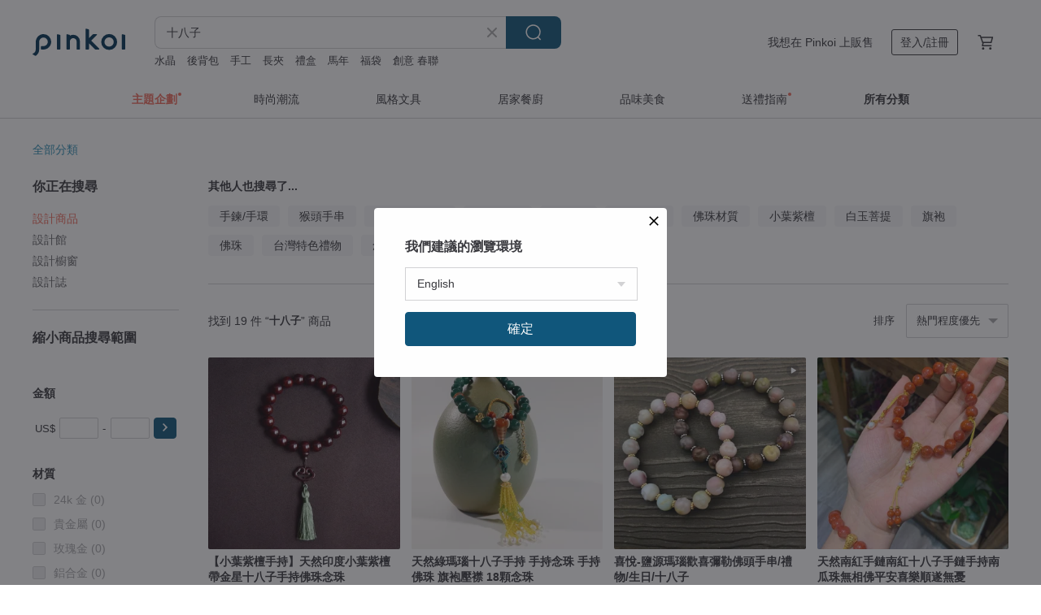

--- FILE ---
content_type: text/html; charset=utf-8
request_url: https://www.pinkoi.com/search?q=%E5%8D%81%E5%85%AB%E5%AD%90&ref_sec=related_keywords&ref_posn=11&ref_related_kw_type=auto&ref_created=1686396619&ref_entity=search_item_list&ref_entity_id=%E5%B0%8F%E8%91%89%E7%B4%AB%E6%AA%80&ref_page=1&ref_pgsz=60&ref_pgsess=1686396619
body_size: 20585
content:

<!doctype html>

<html lang="zh-Hant" class="web no-js s-not-login s-zh_TW webkit" xmlns:fb="http://ogp.me/ns/fb#">
<head prefix="og: http://ogp.me/ns# fb: http://ogp.me/ns/fb# ilovepinkoi: http://ogp.me/ns/fb/ilovepinkoi#">
    <meta charset="utf-8">

        <title>十八子 - 2026 人氣榜/限時優惠 - Pinkoi</title>
    <meta name="keywords" content="十八子">

        <meta name="description" content="十八子的搜尋結果 - 19件。你想找的十八子盡在 Pinkoi，新會員享 APP 運費優惠，最高折 NT$100！立刻逛逛百萬會員好評推薦的十八子商品，Pinkoi 堅持用好品味、獨特設計實現你對生活詮釋的想像。">

    <meta name="twitter:card" content="summary_large_image">

        <meta property="og:title" content="十八子 | Pinkoi">
        <meta property="og:description" content="十八子的搜尋結果 - 19件。你想找的十八子盡在 Pinkoi，新會員享 APP 運費優惠，最高折 NT$100！立刻逛逛百萬會員好評推薦的十八子商品，Pinkoi 堅持用好品味、獨特設計實現你對生活詮釋的想像。">
        <meta property="og:image" content="https://cdn01.pinkoi.com/product/faNxuvyj/0/2/800x0.jpg">

    <meta property="og:type" content="product">
        <meta property="og:url" content="https://www.pinkoi.com/search?q=%E5%8D%81%E5%85%AB%E5%AD%90&ref_sec=related_keywords&ref_posn=11&ref_related_kw_type=auto&ref_created=1686396619&ref_entity=search_item_list&ref_entity_id=%E5%B0%8F%E8%91%89%E7%B4%AB%E6%AA%80&ref_page=1&ref_pgsz=60&ref_pgsess=1686396619"><link rel="canonical" href="https://www.pinkoi.com/search?q=%E5%8D%81%E5%85%AB%E5%AD%90">

    <link rel="alternate" href="android-app://com.pinkoi/http/www.pinkoi.com/search?q=%E5%8D%81%E5%85%AB%E5%AD%90">

        <script type="application/ld+json">{"@context": "http://schema.org", "@type": "BreadcrumbList", "itemListElement": [{"@type": "ListItem", "position": 1, "item": {"@id": "https://www.pinkoi.com", "name": "Pinkoi"}}, {"@type": "ListItem", "position": 2, "item": {"@id": "https://www.pinkoi.com/search", "name": "Search"}}, {"@type": "ListItem", "position": 3, "item": {"@id": "https://www.pinkoi.com/search?q=%E5%8D%81%E5%85%AB%E5%AD%90", "name": "\u5341\u516b\u5b50"}}]}</script>

        <script type="application/ld+json">{"@context": "http://schema.org", "@type": "Product", "productID": "faNxuvyj", "sku": "faNxuvyj", "name": "\u3010\u5c0f\u8449\u7d2b\u6a80\u624b\u6301\u3011\u5929\u7136\u5370\u5ea6\u5c0f\u8449\u7d2b\u6a80\u5e36\u91d1\u661f\u5341\u516b\u5b50\u624b\u6301\u4f5b\u73e0\u5ff5\u73e0", "description": "\u4f5b\u73e0\u5ff5\u73e0\u6574\u9ad4\u8272\u8abf\u53e4\u96c5\uff0c\u5bd3\u610f\u5409\u7965\uff0c\u5927\u65b9\u5178\u96c5\uff0c\u53e4\u8272\u53e4\u9999\uff01", "image": ["https://cdn01.pinkoi.com/product/faNxuvyj/0/2/500x0.jpg"], "brand": {"@type": "Brand", "name": "\u5c71\u6728\u624b\u4f5c"}, "offers": {"@type": "Offer", "priceCurrency": "TWD", "price": 2419, "availability": "http://schema.org/InStock", "priceValidUntil": "2026-07-16", "itemCondition": "http://schema.org/NewCondition", "url": "https://www.pinkoi.com/product/faNxuvyj", "seller": {"@type": "Organization", "name": "\u5c71\u6728\u624b\u4f5c", "url": "https://www.pinkoi.com/store/zhenpei"}, "hasMerchantReturnPolicy": [{"@type": "MerchantReturnPolicy", "returnPolicyCategory": "https://schema.org/MerchantReturnFiniteReturnWindow", "merchantReturnDays": 7, "returnMethod": "https://schema.org/ReturnByMail", "returnFees": "https://schema.org/FreeReturn", "applicableCountry": ["TW", "HK", "MO", "TH", "JP", "CN", "US", "SG", "CA"]}]}, "aggregateRating": {"@type": "AggregateRating", "ratingValue": 5.0, "reviewCount": 1624}}</script><script type="application/ld+json">{"@context": "http://schema.org", "@type": "Product", "productID": "YGcL9Kdi", "sku": "YGcL9Kdi", "name": "\u5929\u7136\u7da0\u746a\u7459\u5341\u516b\u5b50\u624b\u6301 \u624b\u6301\u5ff5\u73e0 \u624b\u6301\u4f5b\u73e0 \u65d7\u888d\u58d3\u895f 18\u9846\u5ff5\u73e0", "description": "\u5929\u7136\u7da0\u746a\u7459\u5341\u516b\u5b50\u624b\u6301\uff0c\u642d\u914d\u914d\u73e0\uff1a\u5357\u7d05\u3001\u666f\u6cf0\u85cd\u683c\u6851\u82b1\u80cc\u4e91\u3001\u7d14\u9280S925\u934d\u91d1\u5982\u610f\u3001\u9285\u934d24k\u91d1\u84ee\u82b1\u82b1\u82de\u540a\u589c\u3001\u9ec3\u7389\u9ad3\u6d41\u8607", "image": ["https://cdn01.pinkoi.com/product/YGcL9Kdi/0/1/500x0.jpg"], "brand": {"@type": "Brand", "name": "\u9e7f\u9cf4\u73e0\u5bf6"}, "offers": {"@type": "Offer", "priceCurrency": "TWD", "price": 2419, "availability": "http://schema.org/InStock", "priceValidUntil": "2026-07-16", "itemCondition": "http://schema.org/NewCondition", "url": "https://www.pinkoi.com/product/YGcL9Kdi", "seller": {"@type": "Organization", "name": "\u9e7f\u9cf4\u73e0\u5bf6", "url": "https://www.pinkoi.com/store/luming9324"}, "hasMerchantReturnPolicy": [{"@type": "MerchantReturnPolicy", "returnPolicyCategory": "https://schema.org/MerchantReturnFiniteReturnWindow", "merchantReturnDays": 7, "returnMethod": "https://schema.org/ReturnByMail", "returnFees": "https://schema.org/FreeReturn", "applicableCountry": ["TW", "HK", "MO", "TH", "JP", "CN", "US", "SG", "CA"]}]}, "aggregateRating": {"@type": "AggregateRating", "ratingValue": 4.9, "reviewCount": 34}}</script><script type="application/ld+json">{"@context": "http://schema.org", "@type": "Product", "productID": "6CYfLeLT", "sku": "6CYfLeLT", "name": "\u559c\u6085-\u9e7d\u6e90\u746a\u7459\u6b61\u559c\u5f4c\u52d2\u4f5b\u982d\u624b\u4e32/\u79ae\u7269/\u751f\u65e5/\u5341\u516b\u5b50", "description": "\u6bcf\u4e00\u9846\u4f5b\u982d\u7684\u984f\u8272\u90fd\u4e0d\u540c\uff0c\u5982\u540c\u6211\u5011\u4eba\u751f\u4e00\u6a23\uff0c\n\u6642\u6642\u523b\u523b\u90fd\u5728\u6539\u8b8a\uff0c\u4f46\u4e5f\u8981\u6642\u6642\u523b\u523b\u4fdd\u6301\u5fae\u7b11", "image": ["https://cdn01.pinkoi.com/product/6CYfLeLT/0/1/500x0.jpg"], "brand": {"@type": "Brand", "name": "\u4ee4\u85cf\u9f4b.Treasure Jade"}, "offers": {"@type": "Offer", "priceCurrency": "TWD", "price": 1880, "availability": "http://schema.org/InStock", "priceValidUntil": "2026-07-16", "itemCondition": "http://schema.org/NewCondition", "url": "https://www.pinkoi.com/product/6CYfLeLT", "seller": {"@type": "Organization", "name": "\u4ee4\u85cf\u9f4b.Treasure Jade", "url": "https://www.pinkoi.com/store/2ndlife1992"}, "hasMerchantReturnPolicy": [{"@type": "MerchantReturnPolicy", "returnPolicyCategory": "https://schema.org/MerchantReturnFiniteReturnWindow", "merchantReturnDays": 7, "returnMethod": "https://schema.org/ReturnByMail", "returnFees": "https://schema.org/FreeReturn", "applicableCountry": ["TW", "HK", "MO", "TH", "JP", "CN", "US", "SG", "CA"]}]}, "aggregateRating": {"@type": "AggregateRating", "ratingValue": 5.0, "reviewCount": 60}}</script><script type="application/ld+json">{"@context": "http://schema.org", "@type": "Product", "productID": "xJN64QKE", "sku": "xJN64QKE", "name": "\u570b\u98a8\u5341\u516b\u5b50\u624b\u6301 \u65d7\u888d\u58d3\u895f \u53e4\u98a8\u5341\u516b\u5b50\u624b\u6301 \u6e05\u5bae\u5341\u516b\u5b50\u624b\u4e32 \u7d2b\u92f0\u8f1d", "description": "\u6e05\u5bae\u5341\u516b\u5b50\u624b\u6301\u58d3\u895f \u7d2b\u92f0\u8f1d\u5341\u516b\u5b50 \u53ef\u5ba2\u88fd \u53ef\u5ba2\u88fd \u53ef\u5ba2\u88fd", "image": ["https://cdn02.pinkoi.com/product/xJN64QKE/0/1/500x0.jpg"], "brand": {"@type": "Brand", "name": "\u9e7f\u9cf4\u73e0\u5bf6"}, "offers": {"@type": "Offer", "priceCurrency": "TWD", "price": 2963, "availability": "http://schema.org/InStock", "priceValidUntil": "2026-07-16", "itemCondition": "http://schema.org/NewCondition", "url": "https://www.pinkoi.com/product/xJN64QKE", "seller": {"@type": "Organization", "name": "\u9e7f\u9cf4\u73e0\u5bf6", "url": "https://www.pinkoi.com/store/luming9324"}, "hasMerchantReturnPolicy": [{"@type": "MerchantReturnPolicy", "returnPolicyCategory": "https://schema.org/MerchantReturnFiniteReturnWindow", "merchantReturnDays": 7, "returnMethod": "https://schema.org/ReturnByMail", "returnFees": "https://schema.org/FreeReturn", "applicableCountry": ["TW", "HK", "MO", "TH", "JP", "CN", "US", "SG", "CA"]}]}, "aggregateRating": {"@type": "AggregateRating", "ratingValue": 4.9, "reviewCount": 34}}</script><script type="application/ld+json">{"@context": "http://schema.org", "@type": "Product", "productID": "SuYwtnjG", "sku": "SuYwtnjG", "name": "\u539f\u7c7d\u7334\u982d\u624b\u4e32 \u7fe1\u7fe0\u5e73\u5b89\u6263\u624b\u4e32 \u8001\u746a\u7459 \u5341\u516b\u5b50\u624b\u6301 \u571f\u8c6a\u4e32", "description": "\u7fe1\u7fe0\u5e73\u5b89\u6263\u7334\u982d\u6838\u6843\u4f5b\u73e0\u624b\u4e32 \u53ef\u5ba2\u88fd \u53ef\u5ba2\u88fd \u53ef\u5ba2\u88fd", "image": ["https://cdn01.pinkoi.com/product/SuYwtnjG/0/1/500x0.jpg"], "brand": {"@type": "Brand", "name": "\u9e7f\u9cf4\u73e0\u5bf6"}, "offers": {"@type": "Offer", "priceCurrency": "TWD", "price": 5442, "availability": "http://schema.org/InStock", "priceValidUntil": "2026-07-16", "itemCondition": "http://schema.org/NewCondition", "url": "https://www.pinkoi.com/product/SuYwtnjG", "seller": {"@type": "Organization", "name": "\u9e7f\u9cf4\u73e0\u5bf6", "url": "https://www.pinkoi.com/store/luming9324"}, "hasMerchantReturnPolicy": [{"@type": "MerchantReturnPolicy", "returnPolicyCategory": "https://schema.org/MerchantReturnFiniteReturnWindow", "merchantReturnDays": 7, "returnMethod": "https://schema.org/ReturnByMail", "returnFees": "https://schema.org/FreeReturn", "applicableCountry": ["TW", "HK", "MO", "TH", "JP", "CN", "US", "SG", "CA"]}]}, "aggregateRating": {"@type": "AggregateRating", "ratingValue": 4.9, "reviewCount": 34}}</script><script type="application/ld+json">{"@context": "http://schema.org", "@type": "Product", "productID": "HrWrp2WZ", "sku": "HrWrp2WZ", "name": "\u9e7f\u9cf4\u539f\u5275\u624b\u5de5\u5341\u516b\u5b50\u624b\u6301\u65d7\u888d\u58d3\u895f\u6f22\u670d\u58d3\u895f\u639b\u4ef6\u611b\u60c5\u624b\u93c8", "description": "\u5341\u516b\u5b50\u624b\u6301 \u65d7\u888d\u58d3\u895f \u6f22\u670d\u58d3\u895f \u53ef\u5ba2\u88fd \u53ef\u5ba2\u88fd \u53ef\u5ba2\u88fd", "image": ["https://cdn01.pinkoi.com/product/HrWrp2WZ/0/1/500x0.jpg"], "brand": {"@type": "Brand", "name": "\u9e7f\u9cf4\u73e0\u5bf6"}, "offers": {"@type": "Offer", "priceCurrency": "TWD", "price": 1955, "availability": "http://schema.org/InStock", "priceValidUntil": "2026-07-16", "itemCondition": "http://schema.org/NewCondition", "url": "https://www.pinkoi.com/product/HrWrp2WZ", "seller": {"@type": "Organization", "name": "\u9e7f\u9cf4\u73e0\u5bf6", "url": "https://www.pinkoi.com/store/luming9324"}, "hasMerchantReturnPolicy": [{"@type": "MerchantReturnPolicy", "returnPolicyCategory": "https://schema.org/MerchantReturnFiniteReturnWindow", "merchantReturnDays": 7, "returnMethod": "https://schema.org/ReturnByMail", "returnFees": "https://schema.org/FreeReturn", "applicableCountry": ["TW", "HK", "MO", "TH", "JP", "CN", "US", "SG", "CA"]}]}, "aggregateRating": {"@type": "AggregateRating", "ratingValue": 4.9, "reviewCount": 34}}</script><script type="application/ld+json">{"@context": "http://schema.org", "@type": "Product", "productID": "pzJc84VH", "sku": "pzJc84VH", "name": "\u5929\u7136\u5357\u7d05\u624b\u93c8\u5357\u7d05\u5341\u516b\u5b50\u624b\u93c8\u624b\u6301\u5357\u74dc\u73e0\u7121\u76f8\u4f5b\u5e73\u5b89\u559c\u6a02\u9806\u9042\u7121\u6182", "description": "\u5357\u7d05\u5341\u516b\u7c7d | \u8155\u9593\u7684\u79aa\u610f\u8207\u6df1\u60c5\n\u2728\u9019\u5957\u5357\u7d05\u5341\u516b\u7c7d\uff0c\u771f\u7684\u88ab\u5b83\u7684\u7f8e\u72e0\u72e0\u62ff\u634f\u4e86\uff01\n\u5357\u7d05\u7684\u7d05\uff0c\u662f\u90a3\u7a2e\u9187\u539a\u5167\u6582\u7684\u7d05\uff0c\u4e0d\u5f35\u63da\u537b\u6709\u8457\u6b72\u6708\u6c89\u6fb1\u7684\u97fb\u5473\u3002\u6bcf\u4e00\u9846\u73e0\u5b50\u90fd\u50cf\u662f\u4e00\u500b\u5c0f\u5c0f\u7684\u6545\u4e8b\uff0c\u4e32\u8d77\u4e86\u6b77\u53f2\u8207\u6587\u5316\u7684\u8108\u7d61\u3002", "image": ["https://cdn01.pinkoi.com/product/pzJc84VH/0/1/500x0.jpg"], "brand": {"@type": "Brand", "name": "Sri Yantra"}, "offers": {"@type": "Offer", "priceCurrency": "TWD", "price": 2862, "availability": "http://schema.org/InStock", "priceValidUntil": "2026-07-16", "itemCondition": "http://schema.org/NewCondition", "url": "https://www.pinkoi.com/product/pzJc84VH", "seller": {"@type": "Organization", "name": "Sri Yantra", "url": "https://www.pinkoi.com/store/sriyantra"}, "hasMerchantReturnPolicy": [{"@type": "MerchantReturnPolicy", "returnPolicyCategory": "https://schema.org/MerchantReturnFiniteReturnWindow", "merchantReturnDays": 7, "returnMethod": "https://schema.org/ReturnByMail", "returnFees": "https://schema.org/FreeReturn", "applicableCountry": ["TW", "HK", "MO", "TH", "JP", "CN", "US", "SG", "CA"]}]}, "aggregateRating": {"@type": "AggregateRating", "ratingValue": 4.9, "reviewCount": 177}}</script><script type="application/ld+json">{"@context": "http://schema.org", "@type": "Product", "productID": "DPJf2qRx", "sku": "DPJf2qRx", "name": "\u3010\u5fc3\u7d93\u5341\u516b\u7c7d\u300218\u5ff5\u73e0\u3011\u767d\u7389\u83e9\u63d0\u3001\u767d\u6c34\u6676|18\u7c7d\u300118\u5b50\u4f5b\u73e0", "description": "\u2726\u8a2d\u8a08\u7406\u5ff5\u2726\n\u9078\u64c7\u5929\u7136\u767d\u6c34\u6676\u96d5\u523b\u5fc3\u7d93\u73e0\u4f5c\u70ba\u5ff5\u73e0\u4e3b\u6750\uff0c\u642d\u914d18\u9846\u5929\u7136\u767d\u7389\u83e9\u63d0\u3002\n\u642d\u914d\u624b\u5de5\u7da0\u677e\u77f3\u6d41\u8607\u9ede\u7db4\u5357\u7d05\u746a\u7459\uff0c\u672b\u7aef\u7684\u4e73\u767d\u8272\u7684\u767d\u789f\u8c9d\u99ac\u8e44\u87ba\u8207\u767d\u7389\u7684\u7f8a\u8102\u767d\u76f8\u896f\u3002\n\u25c6\u624b\u570d\u7d0415-16CM\u53ef\u914d\u6234\u3002\n\u25c7\u4e2d\u6027\u8a2d\u8a08\uff0c\u6d41\u8607\u53ef\u62c6\u5378\uff0c\u7537\u5973\u7686\u9069\u5408\u4f69\u5e36\u3002", "image": ["https://cdn01.pinkoi.com/product/DPJf2qRx/0/1/500x0.jpg"], "brand": {"@type": "Brand", "name": "Atlantis Crystal City"}, "offers": {"@type": "Offer", "priceCurrency": "TWD", "price": 2880, "availability": "http://schema.org/InStock", "priceValidUntil": "2026-07-16", "itemCondition": "http://schema.org/NewCondition", "url": "https://www.pinkoi.com/product/DPJf2qRx", "seller": {"@type": "Organization", "name": "Atlantis Crystal City", "url": "https://www.pinkoi.com/store/atlantis1331"}, "hasMerchantReturnPolicy": [{"@type": "MerchantReturnPolicy", "returnPolicyCategory": "https://schema.org/MerchantReturnFiniteReturnWindow", "merchantReturnDays": 7, "returnMethod": "https://schema.org/ReturnByMail", "returnFees": "https://schema.org/FreeReturn", "applicableCountry": ["TW", "HK", "MO", "TH", "JP", "CN", "US", "SG", "CA"]}]}, "aggregateRating": {"@type": "AggregateRating", "ratingValue": 5.0, "reviewCount": 101}}</script><script type="application/ld+json">{"@context": "http://schema.org", "@type": "Product", "productID": "zQq2W5Hh", "sku": "zQq2W5Hh", "name": "\u8d8a\u5357\u82bd\u838a\u6c89\u9999\u5341\u516b\u5b50\u624b\u6301 \u624b\u6301\u5ff5\u73e0 \u624b\u6301\u4f5b\u73e0 18\u9846\u5ff5\u73e0", "description": "\u8d8a\u5357\u82bd\u838a\u6c89\u9999\u5341\u516b\u5b50\u624b\u6301\uff0c\u73e0\u5f918mm\uff0c\u9069\u5408\u624b\u570d15cm\u7684\u670b\u53cb\uff0c\u642d\u914d\u5929\u7136\u7425\u73c0\u56de\u7d0b\u73e0\u3001\u5357\u7d05\u6eff\u8089\u67ff\u5b50\u7d05\u5c0f\u5361\u74b0\u3001\u5929\u7136\u8001\u871c\u881f\u96a8\u884c\u5e73\u5b89\u6263\u3001\u624b\u6413\u68c9\u7dda\u6d41\u8607\u3002\u9069\u5408\u624b\u570d15cm\u7684\u670b\u53cb", "image": ["https://cdn01.pinkoi.com/product/zQq2W5Hh/0/1/500x0.jpg"], "brand": {"@type": "Brand", "name": "\u9e7f\u9cf4\u73e0\u5bf6"}, "offers": {"@type": "Offer", "priceCurrency": "TWD", "price": 4434, "availability": "http://schema.org/InStock", "priceValidUntil": "2026-07-16", "itemCondition": "http://schema.org/NewCondition", "url": "https://www.pinkoi.com/product/zQq2W5Hh", "seller": {"@type": "Organization", "name": "\u9e7f\u9cf4\u73e0\u5bf6", "url": "https://www.pinkoi.com/store/luming9324"}, "hasMerchantReturnPolicy": [{"@type": "MerchantReturnPolicy", "returnPolicyCategory": "https://schema.org/MerchantReturnFiniteReturnWindow", "merchantReturnDays": 7, "returnMethod": "https://schema.org/ReturnByMail", "returnFees": "https://schema.org/FreeReturn", "applicableCountry": ["TW", "HK", "MO", "TH", "JP", "CN", "US", "SG", "CA"]}]}, "aggregateRating": {"@type": "AggregateRating", "ratingValue": 4.9, "reviewCount": 34}}</script><script type="application/ld+json">{"@context": "http://schema.org", "@type": "Product", "productID": "8RSBBRsV", "sku": "8RSBBRsV", "name": "\u5929\u7136\u7c89\u6676\u624b\u93c8 \u5341\u516b\u5b50\u624b\u6301\u624b\u93c8\u642d\u914d\u7d2b\u4e91\u6bcd\u8f49\u904b\u73e0\u5bae\u5ef7\u5341\u516b\u5b50\u624b\u637b", "description": "\u9003\u4e0d\u904e\u7684\u7c89\u8272\u771f\u9999\u5b9a\u5f8b\uff0c\u7c89\u6c34\u6676\u5341\u516b\u5b50\u624b\u6301\u5ff5\u73e0\n\u5ff5\u73e0\u4e5f\u53ef\u4ee5\u662f\u7c89\u8272\u7cfb\u7684\uff0c\n\u5fae\u900f\u7684\u7c89\u6c34\u6676\uff0c\n\u611f\u89ba\u50cf\u5feb\u5316\u4e86\u7684\u871c\u7cd6\uff0c\n\u6eab\u67d4\u751c\u7f8e\u5230\u5fc3\u574e\u88e1\u4e86\u3002\n\u5b83\u65e2\u662f\u4e00\u4ef6\u5f37\u5927\u7684\u4fee\u884c\u5de5\u5177\uff0c\u7528\u65bc\u57f9\u990a\u6b63\u5ff5\u548c\u6d88\u9664\u7169\u60f1\uff1b\u4e5f\u662f\u4e00\u4ef6\u5145\u6eff\u6eab\u548c\u80fd\u91cf\u7684\u7f8e\u9e97\u4fe1\u7269\uff0c\u8c61\u5fb5\u8457\u655e\u958b\u5fc3\u6249\u548c\u60c5\u611f\u7642\u6108\u3002", "image": ["https://cdn01.pinkoi.com/product/8RSBBRsV/0/1/500x0.jpg"], "brand": {"@type": "Brand", "name": "Sri Yantra"}, "offers": {"@type": "Offer", "priceCurrency": "TWD", "price": 2862, "availability": "http://schema.org/InStock", "priceValidUntil": "2026-07-16", "itemCondition": "http://schema.org/NewCondition", "url": "https://www.pinkoi.com/product/8RSBBRsV", "seller": {"@type": "Organization", "name": "Sri Yantra", "url": "https://www.pinkoi.com/store/sriyantra"}, "hasMerchantReturnPolicy": [{"@type": "MerchantReturnPolicy", "returnPolicyCategory": "https://schema.org/MerchantReturnFiniteReturnWindow", "merchantReturnDays": 7, "returnMethod": "https://schema.org/ReturnByMail", "returnFees": "https://schema.org/FreeReturn", "applicableCountry": ["TW", "HK", "MO", "TH", "JP", "CN", "US", "SG", "CA"]}]}, "aggregateRating": {"@type": "AggregateRating", "ratingValue": 4.9, "reviewCount": 177}}</script><script type="application/ld+json">{"@context": "http://schema.org", "@type": "Product", "productID": "iuzV53P8", "sku": "iuzV53P8", "name": "\u85cf\u5f0f\u98a8\u5341\u516b\u5b50\u624b\u6301 \u70ad\u71d2\u7126\u7cd6\u8272\u83e9\u63d0\u624b\u4e32 \u8c93\u722a\u624b\u93c8", "description": "\u85cf\u5f0f\u98a8\u5341\u516b\u5b50\u624b\u6301 \u83e9\u63d0\u4f5b\u73e0 \u53ef\u5ba2\u88fd \u53ef\u5ba2\u88fd \u53ef\u5ba2\u88fd", "image": ["https://cdn01.pinkoi.com/product/iuzV53P8/0/2/500x0.jpg"], "brand": {"@type": "Brand", "name": "\u9e7f\u9cf4\u73e0\u5bf6"}, "offers": {"@type": "Offer", "priceCurrency": "TWD", "price": 797, "availability": "http://schema.org/InStock", "priceValidUntil": "2026-07-16", "itemCondition": "http://schema.org/NewCondition", "url": "https://www.pinkoi.com/product/iuzV53P8", "seller": {"@type": "Organization", "name": "\u9e7f\u9cf4\u73e0\u5bf6", "url": "https://www.pinkoi.com/store/luming9324"}, "hasMerchantReturnPolicy": [{"@type": "MerchantReturnPolicy", "returnPolicyCategory": "https://schema.org/MerchantReturnFiniteReturnWindow", "merchantReturnDays": 7, "returnMethod": "https://schema.org/ReturnByMail", "returnFees": "https://schema.org/FreeReturn", "applicableCountry": ["TW", "HK", "MO", "TH", "JP", "CN", "US", "SG", "CA"]}]}, "aggregateRating": {"@type": "AggregateRating", "ratingValue": 4.9, "reviewCount": 34}}</script><script type="application/ld+json">{"@context": "http://schema.org", "@type": "Product", "productID": "cjP7fnfZ", "sku": "cjP7fnfZ", "name": "\u4f5b\u6559\u5341\u516b\u5b50\u624b\u934a", "description": "\u4f5b\u6559\u5341\u516b\u5b50 / \u5341\u516b\u7c7d\u624b\u934a ( 18 pcs bracelet )", "image": ["https://cdn01.pinkoi.com/product/cjP7fnfZ/0/1/500x0.jpg"], "brand": {"@type": "Brand", "name": "HK-Accessories"}, "offers": {"@type": "Offer", "priceCurrency": "TWD", "price": 1708, "availability": "http://schema.org/InStock", "priceValidUntil": "2026-07-16", "itemCondition": "http://schema.org/NewCondition", "url": "https://www.pinkoi.com/product/cjP7fnfZ", "seller": {"@type": "Organization", "name": "HK-Accessories", "url": "https://www.pinkoi.com/store/hk-accessories"}, "hasMerchantReturnPolicy": [{"@type": "MerchantReturnPolicy", "returnPolicyCategory": "https://schema.org/MerchantReturnFiniteReturnWindow", "merchantReturnDays": 7, "returnMethod": "https://schema.org/ReturnByMail", "returnFees": "https://schema.org/FreeReturn", "applicableCountry": ["TW", "HK", "MO", "TH", "JP", "CN", "US", "SG", "CA"]}]}, "aggregateRating": {"@type": "AggregateRating", "ratingValue": 4.9, "reviewCount": 198}}</script><script type="application/ld+json">{"@context": "http://schema.org", "@type": "Product", "productID": "8u7gYStq", "sku": "8u7gYStq", "name": "\u7843\u7802\u5341\u516b\u7c7d\u624b\u4e32 \u624b\u5de5\u8a2d\u8a08\u88fd\u4f5c\u624b\u98fe \u7d20\u5fc3\u7504\u9078\u624b\u4f5c\u79ae\u54c1", "description": "\u77f3\u5468\u8a18\u63a1\u7528\u771f\u7684\u7684\u9ad8\u542b\u91cf\u7843\u7802\uff0c\u63a1\u7528\u53e4\u6cd5\u6c34\u98db\u7802\u5de5\u85dd\u3002\u6bcf\u4e00\u9846\u56b4\u683c\u9078\u64c7\uff0c\u9846\u9846\u7cbe\u83ef\u3002\u540c\u6642\u6211\u5011\u56b4\u683c\u6309\u7167\u7d93\u6587\u6559\u7fa9\uff0c\u7b26\u5408\u6cd5\u79ae\u3002\u52a0\u4e0a\u591a\u5e74\u7d93\u9a57\u7684\u624b\u7e69\u85dd\u4eba\u624b\u5de5\u7de8\u7e54\u3002\u8a8d\u771f\u642d\u914d\u6bcf\u4e00\u6b3e\u7843\u7802\u98fe\u54c1\uff0c\u4f7f\u5176\u5728\u7f8e\u89c0\u7684\u540c\u6642\u3002\u5177\u6709\u9a45\u90aa\u64cb\u715e\u907f\u707d\u7948\u798f\u529f\u6548\u3002\u662f\u8d70\u89aa\u8a2a\u53cb\uff0c\u65b0\u5e74\u958b\u904b\uff0c\u96a8\u8eab\u651c\u5e36", "image": ["https://cdn01.pinkoi.com/product/8u7gYStq/0/1/500x0.jpg"], "brand": {"@type": "Brand", "name": "\u77f3\u9031\u8a18"}, "offers": {"@type": "Offer", "priceCurrency": "TWD", "price": 2933, "availability": "http://schema.org/InStock", "priceValidUntil": "2026-07-16", "itemCondition": "http://schema.org/NewCondition", "url": "https://www.pinkoi.com/product/8u7gYStq", "seller": {"@type": "Organization", "name": "\u77f3\u9031\u8a18", "url": "https://www.pinkoi.com/store/rockiy"}, "hasMerchantReturnPolicy": [{"@type": "MerchantReturnPolicy", "returnPolicyCategory": "https://schema.org/MerchantReturnFiniteReturnWindow", "merchantReturnDays": 7, "returnMethod": "https://schema.org/ReturnByMail", "returnFees": "https://schema.org/FreeReturn", "applicableCountry": ["TW", "HK", "MO", "TH", "JP", "CN", "US", "SG", "CA"]}]}, "aggregateRating": {}}</script><script type="application/ld+json">{"@context": "http://schema.org", "@type": "Product", "productID": "DWbrQ6AD", "sku": "DWbrQ6AD", "name": "\u7d14\u5929\u7136\u9ed1\u66dc\u77f3\u846b\u8606\u8eca\u639b \u53ef\u7576\u5341\u516b\u5b50\u5ff5\u73e0\u5e36\u5f69\u773c \u73e0\u7d9314mm\u5de6\u53f3 \u95e2\u90aa", "description": "\u5929\u7136\u9ed1\u66dc\u77f3\u52a0\u846b\u8606\u8eca\u639b \uff0c\u642d\u914d\u7d14\u624b\u5de5\u7de8\u7e54\u7dda\uff0c\u9ed1\u66dc\u77f3\u95e2\u90aa\u62db\u8ca1 \uff0c\u73e0\u7d9314mm\uff0c\u53ef\u7576\u5341\u516b\u5b50\u5ff5\u73e0\u624b\u4e32\u3002", "image": ["https://cdn01.pinkoi.com/product/DWbrQ6AD/0/1/500x0.jpg"], "brand": {"@type": "Brand", "name": "VASSAN\u74e6\u85a9\u6c34\u6676\u57ce\u5821"}, "offers": {"@type": "Offer", "priceCurrency": "TWD", "price": 1588, "availability": "http://schema.org/InStock", "priceValidUntil": "2026-07-16", "itemCondition": "http://schema.org/NewCondition", "url": "https://www.pinkoi.com/product/DWbrQ6AD", "seller": {"@type": "Organization", "name": "VASSAN\u74e6\u85a9\u6c34\u6676\u57ce\u5821", "url": "https://www.pinkoi.com/store/sanmudesign"}, "hasMerchantReturnPolicy": [{"@type": "MerchantReturnPolicy", "returnPolicyCategory": "https://schema.org/MerchantReturnFiniteReturnWindow", "merchantReturnDays": 7, "returnMethod": "https://schema.org/ReturnByMail", "returnFees": "https://schema.org/FreeReturn", "applicableCountry": ["TW", "HK", "MO", "TH", "JP", "CN", "US", "SG", "CA"]}]}, "aggregateRating": {"@type": "AggregateRating", "ratingValue": 4.9, "reviewCount": 24}}</script><script type="application/ld+json">{"@context": "http://schema.org", "@type": "Product", "productID": "CjnJimLT", "sku": "CjnJimLT", "name": "\u8d85\u706b\u7206 \u96fb\u8996\u5287\u5ef6\u79a7\u653b\u7565\u540c\u7cfb\u5217 \u79e6\u5d50\u540c\u6b3e\u767d\u6c34\u6676\u5341\u516b\u5b50\u624b\u4e32", "description": "\u767d\u6c34\u6676\u5341\u516b\u5b50\u624b\u4e32\uff0c\u5341\u516b\u5b50\u5373\u5341\u516b\u754c\uff0c\u5177\u6709\u7948\u798f\u7d0d\u7965\u7684\u5bd3\u610f\u3002\u9078\u7528\u5929\u7136\u767d\u6c34\u6676. \u73e0\u5f91\uff1a12mm \u3002\u642d\u914d\u7409\u7483\u3001\u73cd\u73e0\u3001\u7d05\u746a\u7459\uff0c\u505a\u8eca\u639b\uff0c\u5305\u639b\u90fd\u53ef\u4ee5\u3002", "image": ["https://cdn01.pinkoi.com/product/CjnJimLT/0/1/500x0.jpg"], "brand": {"@type": "Brand", "name": "VASSAN\u74e6\u85a9\u6c34\u6676\u57ce\u5821"}, "offers": {"@type": "Offer", "priceCurrency": "TWD", "price": 2268, "availability": "http://schema.org/InStock", "priceValidUntil": "2026-07-16", "itemCondition": "http://schema.org/NewCondition", "url": "https://www.pinkoi.com/product/CjnJimLT", "seller": {"@type": "Organization", "name": "VASSAN\u74e6\u85a9\u6c34\u6676\u57ce\u5821", "url": "https://www.pinkoi.com/store/sanmudesign"}, "hasMerchantReturnPolicy": [{"@type": "MerchantReturnPolicy", "returnPolicyCategory": "https://schema.org/MerchantReturnFiniteReturnWindow", "merchantReturnDays": 7, "returnMethod": "https://schema.org/ReturnByMail", "returnFees": "https://schema.org/FreeReturn", "applicableCountry": ["TW", "HK", "MO", "TH", "JP", "CN", "US", "SG", "CA"]}]}, "aggregateRating": {"@type": "AggregateRating", "ratingValue": 4.9, "reviewCount": 24}}</script><script type="application/ld+json">{"@context": "http://schema.org", "@type": "Product", "productID": "53i4GMQw", "sku": "53i4GMQw", "name": "\u7d14\u5929\u7136\u767d\u6c34\u6676\u5341\u516b\u5b50\u84ee\u82b1\u624b\u6301 \u53ef\u505a\u8eca\u639b", "description": "\u5929\u7136\u767d\u6c34\u6676\u5341\u516b\u5b50\u624b\u4e32\uff0c\u5341\u516b\u5b50\u5373\u5341\u516b\u754c\uff0c\u5177\u6709\u7948\u798f\u7d0d\u7965\u7684\u5bd3\u610f\uff01\u767d\u6c34\u6676\u5341\u516b\u5b50\u84ee\u82b1\u624b\u6301\uff0c\u84ee\u82b1\u8eca\u639b\uff0c\u7cbe\u7dfb\u96d5\u523b\uff0c\u7948\u798f\u7d0d\u7965\uff0c\u82b1\u958b\u5bcc\u8cb4\uff0c\u84ee\u82b1\u88ab\u4f5b\u6559\u5c0a\u70ba\u795e\u8056\u6f54\u6de8\u4e4b\u82b1\uff0c\u80fd\u9022\u51f6\u5316\u5409\uff0c\u9a45\u90aa\u907f\u707d\uff0c\u5ee3\u7d0d\u8ca1\u5bcc\uff0c\u8d77\u93ae\u5b85\u964d\u9b54\u7684\u4f5c\u7528\uff0c\u4fdd\u4f51\u5e73\u5b89\u5065\u5eb7\u3002\u73e0\u5f9114 mm", "image": ["https://cdn02.pinkoi.com/product/53i4GMQw/0/1/500x0.jpg"], "brand": {"@type": "Brand", "name": "VASSAN\u74e6\u85a9\u6c34\u6676\u57ce\u5821"}, "offers": {"@type": "Offer", "priceCurrency": "TWD", "price": 5442, "availability": "http://schema.org/InStock", "priceValidUntil": "2026-07-16", "itemCondition": "http://schema.org/NewCondition", "url": "https://www.pinkoi.com/product/53i4GMQw", "seller": {"@type": "Organization", "name": "VASSAN\u74e6\u85a9\u6c34\u6676\u57ce\u5821", "url": "https://www.pinkoi.com/store/sanmudesign"}, "hasMerchantReturnPolicy": [{"@type": "MerchantReturnPolicy", "returnPolicyCategory": "https://schema.org/MerchantReturnFiniteReturnWindow", "merchantReturnDays": 7, "returnMethod": "https://schema.org/ReturnByMail", "returnFees": "https://schema.org/FreeReturn", "applicableCountry": ["TW", "HK", "MO", "TH", "JP", "CN", "US", "SG", "CA"]}]}, "aggregateRating": {"@type": "AggregateRating", "ratingValue": 4.9, "reviewCount": 24}}</script><script type="application/ld+json">{"@context": "http://schema.org", "@type": "Product", "productID": "mna7WuxV", "sku": "mna7WuxV", "name": "\u896a\u597d\u53f0 Wow Taiwan Style Socks - \u570b\u8853\u9928\u3000\u65b0\u5e74\u79ae\u7269\u63a8\u85a6", "description": "\u842c\u773e\u77da\u76ee\u7684\u65b0\u54c1\u300c\u896a\uff01\u597d\u53f0\u300d\u767b\u5834\u56c9\ud83e\udde6\nMIT \u54c1\u8cea\u6709\u4fdd\u8b49\uff0c\u4e0d\u6613\u6ed1\u843d\u9b06\u812b\n\u4e2d\u9ad8\u7b52\u3001\u4e0a\u4e0b\u896a\u8eab\u90fd\u6709\u8a2d\u8a08\n\u914d\u7a7f\u642d\u3001\u812b\u978b\u5b50\u90fd\u597d\u770b\u2728", "image": ["https://cdn01.pinkoi.com/product/mna7WuxV/0/1/500x0.jpg"], "brand": {"@type": "Brand", "name": "\u81ea\u505a\u81ea\u552e\u5275\u610f\u4f9b\u8ce3\u5c40"}, "offers": {"@type": "Offer", "priceCurrency": "TWD", "price": 280, "availability": "http://schema.org/InStock", "priceValidUntil": "2026-07-16", "itemCondition": "http://schema.org/NewCondition", "url": "https://www.pinkoi.com/product/mna7WuxV", "seller": {"@type": "Organization", "name": "\u81ea\u505a\u81ea\u552e\u5275\u610f\u4f9b\u8ce3\u5c40", "url": "https://www.pinkoi.com/store/zzzs2005"}, "hasMerchantReturnPolicy": [{"@type": "MerchantReturnPolicy", "returnPolicyCategory": "https://schema.org/MerchantReturnFiniteReturnWindow", "merchantReturnDays": 7, "returnMethod": "https://schema.org/ReturnByMail", "returnFees": "https://schema.org/FreeReturn", "applicableCountry": ["TW", "HK", "MO", "TH", "JP", "CN", "US", "SG", "CA"]}]}, "aggregateRating": {"@type": "AggregateRating", "ratingValue": 5.0, "reviewCount": 2103}}</script><script type="application/ld+json">{"@context": "http://schema.org", "@type": "Product", "productID": "jxEcJ7wq", "sku": "jxEcJ7wq", "name": "SHIBUDI\u7d68\u6bdb\u5a03\u5a03\u5c0f\u85b07\u540b", "description": "\u53f0\u7063\u539f\u5275\u53ef\u611b\u5c0b\u5bf6\u7345\u7cfb\u5217\u9020\u578b\u5a03\u5a03\uff0c\n\u5bc6\u7d72\u7d68\u5e03\u9762\uff0c\u67d4\u8edf\u597d\u89f8\u611f\uff0c\n\u840c\u840c\u7684\u718a\u81c9\u7345\u5b50\uff0c\u7642\u7652\u751f\u6d3b\u3002", "image": ["https://cdn02.pinkoi.com/product/jxEcJ7wq/0/1/500x0.jpg"], "brand": {"@type": "Brand", "name": "SHIBUDI\u5c0b\u5bf6\u7345"}, "offers": {"@type": "Offer", "priceCurrency": "TWD", "price": 190, "availability": "http://schema.org/InStock", "priceValidUntil": "2026-07-16", "itemCondition": "http://schema.org/NewCondition", "url": "https://www.pinkoi.com/product/jxEcJ7wq", "seller": {"@type": "Organization", "name": "SHIBUDI\u5c0b\u5bf6\u7345", "url": "https://www.pinkoi.com/store/shibudifamily"}, "hasMerchantReturnPolicy": [{"@type": "MerchantReturnPolicy", "returnPolicyCategory": "https://schema.org/MerchantReturnFiniteReturnWindow", "merchantReturnDays": 7, "returnMethod": "https://schema.org/ReturnByMail", "returnFees": "https://schema.org/FreeReturn", "applicableCountry": ["TW", "HK", "MO", "TH", "JP", "CN", "US", "SG", "CA"]}]}, "aggregateRating": {}}</script><script type="application/ld+json">{"@context": "http://schema.org", "@type": "Product", "productID": "PE9tmqvN", "sku": "PE9tmqvN", "name": "SHIBUDI\u7d68\u6bdb\u5a03\u5a03-MARTY7\u540b", "description": "\u53f0\u7063\u539f\u5275\u53ef\u611b\u5c0b\u5bf6\u7345\u7cfb\u5217\u9020\u578b\u5a03\u5a03\uff0c\n\u5bc6\u7d72\u7d68\u5e03\u9762\uff0c\u67d4\u8edf\u597d\u89f8\u611f\uff0c\n\u840c\u840c\u7684\u718a\u81c9\u7345\u5b50\uff0c\u7642\u7652\u751f\u6d3b\u3002", "image": ["https://cdn01.pinkoi.com/product/PE9tmqvN/0/1/500x0.jpg"], "brand": {"@type": "Brand", "name": "SHIBUDI\u5c0b\u5bf6\u7345"}, "offers": {"@type": "Offer", "priceCurrency": "TWD", "price": 190, "availability": "http://schema.org/InStock", "priceValidUntil": "2026-07-16", "itemCondition": "http://schema.org/NewCondition", "url": "https://www.pinkoi.com/product/PE9tmqvN", "seller": {"@type": "Organization", "name": "SHIBUDI\u5c0b\u5bf6\u7345", "url": "https://www.pinkoi.com/store/shibudifamily"}, "hasMerchantReturnPolicy": [{"@type": "MerchantReturnPolicy", "returnPolicyCategory": "https://schema.org/MerchantReturnFiniteReturnWindow", "merchantReturnDays": 7, "returnMethod": "https://schema.org/ReturnByMail", "returnFees": "https://schema.org/FreeReturn", "applicableCountry": ["TW", "HK", "MO", "TH", "JP", "CN", "US", "SG", "CA"]}]}, "aggregateRating": {}}</script>

    <meta http-equiv="x-dns-prefetch-control" content="on">
    <link rel="preconnect" href="//cdn01.pinkoi.com/">
    <link rel="preconnect" href="//cdn02.pinkoi.com/">
    <link rel="preconnect" href="//cdn03.pinkoi.com/">
    <link rel="preconnect" href="//cdn04.pinkoi.com/">
    <link rel="dns-prefetch" href="//cdn01.pinkoi.com/">
    <link rel="dns-prefetch" href="//cdn02.pinkoi.com/">
    <link rel="dns-prefetch" href="//cdn03.pinkoi.com/">
    <link rel="dns-prefetch" href="//cdn04.pinkoi.com/">

    <link rel="dns-prefetch" href="//app.link/">
    <link rel="dns-prefetch" href="//pinkoi.io/">

    <link rel="dns-prefetch" href="//www.google.com/">
    <link rel="dns-prefetch" href="//www.google.com.tw/">
    <link rel="dns-prefetch" href="//www.googleadservices.com/">
    <link rel="dns-prefetch" href="//www.googletagmanager.com/">
    <link rel="dns-prefetch" href="//www.google-analytics.com/">

    <link rel="preconnect" href="//browser.sentry-cdn.com/">
    <link rel="dns-prefetch" href="//browser.sentry-cdn.com/">

    <meta name="X-Recruiting" content="We are hiring Engineers! https://www.pinkoi.com/about/careers">
    <meta name="p:domain_verify" content="67e9f9da10fd0ba5a2a8ffd25307c169"/>
    <meta name="baidu-site-verification" content="GqnNPF3SXy">
    <meta name="alexaVerifyID" content="lUqc5Zq8BWufEkGayQxWKGUHKPg">

    <meta name="robots" content="noarchive">

    <meta property="wb:webmaster" content="a59386c74f5b7d01">
    <link rel="alternate" type="application/rss+xml" title="Pinkoi 設計誌．讀設計" href="http://feeds.feedburner.com/pinkoi-magazine">        <meta property="fb:app_id" content="197994114318">
    <meta property="fb:admins" content="1150414893">
    <meta property="og:site_name" content="Pinkoi">
    <meta property="og:locale" content="zh_TW">

<link rel="apple-touch-icon" sizes="180x180" href="//cdn04.pinkoi.com/pinkoi.site/general/favicon/apple-touch-icon.png">
<link rel="icon" type="image/png" sizes="192x192" href="//cdn04.pinkoi.com/pinkoi.site/general/favicon/favicon_192x192.png">
<link rel="icon" type="image/png" sizes="32x32" href="//cdn04.pinkoi.com/pinkoi.site/general/favicon/favicon_32x32.png">
<link rel="icon" type="image/png" sizes="16x16" href="//cdn04.pinkoi.com/pinkoi.site/general/favicon/favicon_16x16.png">
<link rel="shortcut icon" href="//cdn04.pinkoi.com/pinkoi.site/general/favicon/favicon.ico">

    <link rel="manifest" href="/manifest.json">

        <link rel="stylesheet" href="https://cdn02.pinkoi.com/media/dist/css/core-96309d19bf5bb933f5a2.css" media="all">    <link rel="stylesheet" href="https://cdn02.pinkoi.com/media/dist/css/utilities-8ef39a45f35fd88def1b.css" media="all">    <link rel="stylesheet" href="https://cdn02.pinkoi.com/media/dist/css/react-common-modules-51d0e94fa5fc0b1616a1.css" media="all">    <link rel="stylesheet" href="https://cdn02.pinkoi.com/media/dist/dweb/components/header-be032420daa73f79254f.css" media="all">    <!-- css/intl/zh_TW.css -->

        <link rel="stylesheet" href="https://cdn02.pinkoi.com/media/dist/pages/search-b97d0505321bb4d8ddce.css" media="all">

    <script>
        dataLayer = [];
        dataLayer.push({'Device': 'Web'});
        dataLayer.push({ referrer: document.referrer || undefined });
            dataLayer.push({'User Type': 'Visitor'})

        dataLayer.push({'Locale': 'zh_TW'})
    </script>
    <script>
        (function(w,d,s,l,i){w[l]=w[l]||[];w[l].push({'gtm.start': new Date().getTime(),event:'gtm.js'});var f=d.getElementsByTagName(s)[0],j=d.createElement(s),dl=l!='dataLayer'?'&l='+l:'';j.async=true;j.src='https://www.googletagmanager.com/gtm.js?id='+i+dl;f.parentNode.insertBefore(j,f);})(window,document,'script','dataLayer','GTM-5ZZ325');
    </script>

<meta property="al:ios:url" content="pinkoi://www.pinkoi.com/search/?q=%E5%8D%81%E5%85%AB%E5%AD%90&amp;ref_sec=related_keywords&amp;ref_posn=11&amp;ref_related_kw_type=auto&amp;ref_created=1686396619&amp;ref_entity=search_item_list&amp;ref_entity_id=%E5%B0%8F%E8%91%89%E7%B4%AB%E6%AA%80&amp;ref_page=1&amp;ref_pgsz=60&amp;ref_pgsess=1686396619">
<meta property="al:ios:app_store_id" content="557252416">
<meta property="al:ios:app_name" content="Pinkoi">

        <script>var PRODUCTION = true, DEBUG = false, NAMESPACE = 'pinkoi';</script>

    <script src="https://cdnjs.cloudflare.com/polyfill/v3/polyfill.min.js"></script>

        <script src="https://cdn02.pinkoi.com/media/dist/js/3rd_party_libs-1d45841f69.js"></script>    <script src="https://cdn02.pinkoi.com/media/dist/react-router-8137ab4deacc7f845362.js"></script>    <script src="https://cdn02.pinkoi.com/media/dist/settings-9529b5b3cb1a7259b983.js"></script>    <script src="https://cdn02.pinkoi.com/media/dist/market/tracking-30ff6dd1ae634040a438.js"></script>    <script src="https://cdn02.pinkoi.com/media/dist/js/baselibs-5676685233.js"></script>
        <script src="//cdn02.pinkoi.com/media/js/amdintl_zh_TW.a77fcd3dc51c400db7f459e9e045fd64.js"></script>    <script src="//cdn02.pinkoi.com/media/js/intl_zh_TW.dd83de1814ffce68e8bdbda4826333cb.js"></script>

            <script src="//cdn02.pinkoi.com/media/js/sw.js"></script>

        <script src="https://cdn02.pinkoi.com/media/dist/pinkoi.env-bb661905f1727a1d0637.js"></script>    <script src="https://cdn02.pinkoi.com/media/dist/react-7babb4e2876391766020.js"></script>

    <script>
            define('i18n', function(require, exports) {
                return new Jed({});
            });
        require(['settings'], function({ default: settings }) {
            settings.set({
                GA_ACCOUNT: 'UA-15950179-1',
                is_ci_browser_testing: false,
                    production: true,
                    debug: false,
                referral_coins: {"bonus_points": 300, "equivalent_currency": "US$ 0.60"},
                uid: null,
                locale: "zh_TW",
                lang: "zh_TW",
                geo: 'US',
                facebook_language: "zh_TW",
                isCanTranship: false,
                currency: 'USD',
                currencyName: '美金',
                currencyPattern: '¤#,##0.00',
                currencySymbol: 'US$',
                currencyDigits: '2',
                    suggestedLocale: {"text": {"description": "\u6211\u5011\u5efa\u8b70\u7684\u700f\u89bd\u74b0\u5883", "confirm": "\u78ba\u5b9a"}, "locale": {"available": [{"value": "zh_TW", "name": "\u7e41\u9ad4\u4e2d\u6587\uff08\u53f0\u7063\uff09"}, {"value": "zh_HK", "name": "\u7e41\u9ad4\u4e2d\u6587\uff08\u6e2f\u6fb3\uff09"}, {"value": "zh_CN", "name": "\u7b80\u4f53\u4e2d\u6587"}, {"value": "en", "name": "English"}, {"value": "th", "name": "\u0e44\u0e17\u0e22"}, {"value": "ja", "name": "\u65e5\u672c\u8a9e"}], "selected": "en"}, "currency": {"available": [{"value": "AUD", "name": "\u6fb3\u5e63", "symbol": "AU$"}, {"value": "CAD", "name": "\u52a0\u5e63", "symbol": "CA$"}, {"value": "CNY", "name": "\u4eba\u6c11\u5e63", "symbol": "RMB"}, {"value": "EUR", "name": "\u6b50\u5143", "symbol": "\u20ac"}, {"value": "GBP", "name": "\u82f1\u938a", "symbol": "\u00a3"}, {"value": "HKD", "name": "\u6e2f\u5e63", "symbol": "HK$"}, {"value": "JPY", "name": "\u65e5\u5143", "symbol": "\u5186"}, {"value": "MYR", "name": "\u4ee4\u5409", "symbol": "RM"}, {"value": "SGD", "name": "\u65b0\u5e63", "symbol": "S$"}, {"value": "THB", "name": "\u6cf0\u9296", "symbol": "\u0e3f"}, {"value": "TWD", "name": "\u65b0\u53f0\u5e63", "symbol": "NT$"}, {"value": "USD", "name": "\u7f8e\u91d1", "symbol": "US$"}], "selected": "USD"}},
                isAdmin: false,
                isReportTeam: false,
                isDRTeam: false,
                isBot: false,
                ipAddress: '3.145.11.200',
                videoAutoplayExp: 3,
                beacon: "20260116fhjFhPpLLz",
                experimentMap: {"psq_srp_pb_improvement_abexp": 3},
            });
        });
    </script>

    <script>
        require(['settings'], function({ default: settings }) {
            settings.set({
                user_property: {"beacon": "20260116fhjFhPpLLz", "country_code": "US", "lang": "zh_TW", "currency": "USD", "geo": "US", "city": "OH", "user_type": "visitor", "device": "web", "device_category": "desktop", "device_user_agent": "PC / Mac OS X 10.15.7 / ClaudeBot 1.0", "device_operating_system": "web", "device_operating_system_version": "", "ip": "3.145.11.200", "experiment": {"psq_srp_pb_improvement_abexp": 3}}
            })
        })
    </script>

    <script id='sentryScript' defer src="https://browser.sentry-cdn.com/5.18.1/bundle.min.js" integrity="sha384-4zdOhGLDdcXl+MRlpApt/Nvfe6A3AqGGBil9+lwFSkXNTv0rVx0eCyM1EaJCXS7r" crossorigin="anonymous"></script>

<script>
    require(['pinkoi.env'], function(pinkoiEnv) {
        function getIgnoreErrors(){
            var platform = "dweb";
            var BASE_IGNORE_ERRORS = [
                /'Headers' is undefined/,
                /errors.html#scripterror/,
                /'require' is undefined/,
                /define is not defined/,
                /require is not a function/,
                /define is not a function/,
                /require is not defined/,
                /Can't find variable: require/,
                /Can't find variable: \$/,
                /\$ is not defined/,
                /'\$' is undefined/,
                /ResizeObserver loop limit exceeded/,
                /ResizeObserver loop completed with undelivered notifications/,
                /SecurityError: Failed to register a ServiceWorker: No URL is associated with the caller's document./,
                /QuotaExceededError/,
                /SecurityError/,
                /Illegal invocation/,
                /Translation missing/,
                /IDBDatabase/,
                /instantSearchSDKJSBridgeClearHighlight/,
                /ChunkLoadError/,
                /Loading CSS chunk/,
                /^Non-Error promise rejection captured with value: Object Not Found Matching Id/,
                /^Product Page: flickr image download failed./,
                /UnknownError: Database deleted by request of the user/,
                /Can't find variable: gmo/,
                /Non-Error promise rejection captured with keys: currentTarget, detail, isTrusted, target/,
                /^NotFoundError: Failed to execute 'removeChild' on 'Node'/,
                /^HttpStatusError/,
                /^NetworkError/,
                /\(reading 'init'\)/,
                /^ResponseShapeError/,
            ];

            var PINKOI_APP_IOS_IGNORE_ERROR = [
                /Non-Error promise rejection captured with value: null/
            ];

            var errors = BASE_IGNORE_ERRORS;

            if( platform === 'in-app' && Modernizr.ios){
                errors = errors.concat(PINKOI_APP_IOS_IGNORE_ERROR);
            }

            if( platform === 'mweb' && Modernizr.ios && !Modernizr.safari){
                errors = errors.concat([
                    /undefined is not an object \(evaluating 'a\.O'\)/,
                ]);
            }

            return errors;
        }

        function initSentry(Sentry){
            Sentry.init({
                dsn: 'https://23e26b2e00934dcca75ce8ef95ce9e94@o385711.ingest.sentry.io/5218885',
                release: pinkoiEnv && pinkoiEnv.RELEASE_INFO ? pinkoiEnv.RELEASE_INFO : null,
                allowUrls: [
                    /https:\/\/([^?].+\.)?pinkoi\.com/
                ],
                denyUrls: [
                    /^file:\/\/\/.+$/,
                    /media\/dist\/firebase/,
                    /doubleclick\.net\/pagead\/viewthroughconversion/,
                    /analytics\.twitter\.com/,
                    /^chrome:\/\//i,
                    /^chrome-extension:\/\//i,
                ],
                ignoreErrors: getIgnoreErrors(),
            });

            Sentry.configureScope(function(scope) {
                scope.setUser({ id: null })
                scope.setTags({"platform": "dweb", "platform.lang": "zh_TW", "platform.geo": "US", "platform.currency": "USD", "user.group": "NB"})
            });
        }

        window.Sentry && initSentry(window.Sentry);
        !window.Sentry && sentryScript.addEventListener('load', function() { initSentry(window.Sentry) });
    });

</script>

    <script src="https://cdn02.pinkoi.com/media/dist/preinit-9c8c2f02127b9f2b2c8e.js"></script>
<script>
    require(['preinit']);
</script>

<script>
    function gadSetLocalStorage(name, value, expires) {
        var item = {
            value: value,
            expires: Date.now() + expires * 24 * 60 * 60 * 1000
        };

        try {
            localStorage.setItem(name, JSON.stringify(item));
        } catch (e) {
            console.error('Failed to set localStorage:', e);
        }
    }

    function gadGetLocalStorage(name) {
        try {
            var item = JSON.parse(localStorage.getItem(name));
        } catch (e) {
            return null;
        }

        if (!item || !item.value || !item.expires) {
            return null;
        }

        if (item.expires < Date.now()) {
            localStorage.removeItem(name);
            return null;
        }

        return item.value;
    }

    function gadGetPageviewCount() {
        return parseInt(gadGetLocalStorage('pageviewCount'));
    }

    function setPageviewCount() {
        var count = gadGetPageviewCount();

        if (!count || isNaN(count)) {
            count = 1;
        } else if (count >= 2) {
            return;
        } else {
            count++;
        }

        gadSetLocalStorage('pageviewCount', count, 30);
    }

    function sendConversionEventByPageviewCount(count) {
        if (count === 2) {
            if (window.gtag && typeof window.gtag === 'function') {
                window.gtag('event', 'over2pages');
            }
        }
    }

    (function() {
        setPageviewCount();
    })();
</script>

<script>
    window.addEventListener('load', function(event){
        sendConversionEventByPageviewCount(gadGetPageviewCount());
    });
</script>

    <script>
        require(['settings'],function({ default: settings }){

            var userInfo = {
                external_id: "20260116fhjFhPpLLz",
                client_user_agent: navigator.userAgent,
                client_ip_address: '3.145.11.200',
                fbp: null || null,
                fbc: ""  || null,
                ge: null,
                em: null,
            };

                !function(f,b,e,v,n,t,s){if(f.fbq)return;n=f.fbq=function(){n.callMethod?  n.callMethod.apply(n,arguments):n.queue.push(arguments)};if(!f._fbq)f._fbq=n; n.push=n;n.loaded=!0;n.version='2.0';n.queue=[];t=b.createElement(e);t.async=!0;t.src=v;s=b.getElementsByTagName(e)[0];s.parentNode.insertBefore(t,s)}(window, document,'script','//connect.facebook.net/en_US/fbevents.js');

                fbq('init', '886302098095315', userInfo);

            send('PageView',{
                new_beacon: Number(true)
            });

            function send(trackName, customData){

                var eventDateTime = new Date();
                var event_time = Math.floor(eventDateTime / 1000);
                var event_id = trackName + '_' + eventDateTime.getTime();

                var trackContentData = {
                    event_name: trackName,
                    event_time: event_time,
                    event_id: event_id,
                    action_source: 'website',
                    event_source_url: window.location.href,
                    user_data: userInfo,
                    custom_data: customData
                };

                fbq('track', trackName, customData, {
                    eventID: event_id
                });

                try {
                    var isBot = settings.get('isBot');
                    var isDebug = settings.get('debug');

                    if(isBot || isDebug){
                        return;
                    }

                    var endpoint = "/_log/fb";

                    var sendData = JSON.stringify(trackContentData);

                    if (navigator.sendBeacon) {
                        navigator.sendBeacon(endpoint, sendData);
                        return;
                    }

                    var xhr = new XMLHttpRequest();

                    xhr.open('POST', endpoint, true);
                    xhr.send(JSON.stringify(sendData));
                } catch (error) {
                    window.Sentry
                        && window.Sentry.captureException
                        && window.Sentry.captureException(error);
                }
            };
        })
    </script>

</head><body class="g-stat-notlogin">    

    <header id="gheader" class="g-header">
        <div class="g-wrap-expand">
            <div class="g-header-top g-flex g-items-center">
                <a class="logo " href="/" title="亞洲跨境設計購物平台">
                        <svg height="24" viewBox="0 0 82 24" width="82" xmlns="http://www.w3.org/2000/svg"><path d="M36.019 5.4a5.95 5.95 0 0 1 5.95 5.95v6.639c0 .258-.21.468-.469.468h-2.038a.469.469 0 0 1-.468-.468V11.35a2.975 2.975 0 0 0-5.95 0v6.639c0 .258-.21.468-.47.468h-2.037a.469.469 0 0 1-.468-.468V5.36c0-.309.292-.533.59-.453l2.037.546c.205.055.347.24.347.452v.297A5.917 5.917 0 0 1 36.02 5.4zm15.872 5.21l7.048 7.048c.295.295.086.8-.331.8h-2.689a.937.937 0 0 1-.662-.275l-5.355-5.355v5.16c0 .26-.21.47-.469.47h-2.038a.469.469 0 0 1-.468-.47V.469c0-.307.292-.532.59-.452l2.038.546c.205.055.347.24.347.453v7.377l3.213-3.213a.937.937 0 0 1 .662-.274h2.915c.334 0 .501.403.265.64zm15.814 5.258a4.104 4.104 0 1 0 0-8.209 4.104 4.104 0 0 0 0 8.21zm0-11.137a7.033 7.033 0 1 1 0 14.065 7.033 7.033 0 0 1 0-14.065zm-57.972.071a6.827 6.827 0 0 1 6.778 6.778c.027 3.783-3.165 6.877-6.948 6.877H7.92a.469.469 0 0 1-.469-.468V15.89c0-.259.21-.468.469-.468h1.68c2.086 0 3.846-1.649 3.878-3.735a3.793 3.793 0 0 0-3.852-3.851c-2.085.031-3.734 1.792-3.734 3.878v6.574a6.817 6.817 0 0 1-2.744 5.471.944.944 0 0 1-1.038.067L.176 22.71c-.26-.15-.226-.538.058-.634 1.522-.518 2.623-2.018 2.623-3.788V11.75c0-3.782 3.094-6.975 6.876-6.948zm14.534.652c.205.055.347.24.347.453v12.082c0 .258-.21.468-.468.468h-2.038a.469.469 0 0 1-.469-.468V5.36c0-.309.292-.533.59-.453zm57.351 0c.205.055.348.24.348.453v12.082c0 .258-.21.468-.469.468H79.46a.469.469 0 0 1-.468-.468V5.36c0-.309.292-.533.59-.453z" fill="#003354" class="color"/></svg>
                </a>

                <div class="m-header-search">
                    <div class="m-header-search__form">
                        <form class="m-search-form" method="get" action="/search">
                            <input type="search" name="q" placeholder="搜尋好設計、體驗活動" value="十八子" class="m-search-form__input" autocomplete="off" id="g-header-keyword" maxlength="256">
                            <button class="m-search-form__submit" type="submit">搜尋<svg xmlns="http://www.w3.org/2000/svg" width="24" height="24" viewBox="0 0 24 24"><path class="color" fill="#29242D" d="M18.409007 17.542742L21.3056 20.4385l-1.123 1.123-2.94094-2.940093c-1.551763 1.20398-3.499008 1.921493-5.61076 1.921493-5.056 0-9.169-4.113-9.169-9.168 0-5.056 4.113-9.169 9.169-9.169s9.169 4.113 9.169 9.169c0 2.372829-.906253 4.5381-2.390893 6.167842zM11.6309 3.7939c-4.18 0-7.581 3.401-7.581 7.581 0 4.18 3.401 7.58 7.581 7.58 4.18 0 7.581-3.4 7.581-7.58s-3.401-7.581-7.581-7.581z"/></svg></button>
                        </form>
                    </div>
                    <div id="g-header-search-trend" class="m-header-search__trend">
                            <a class="trend-link" href="/search?q=手工">手工</a>
                            <a class="trend-link" href="/search?q=台北手作課程">台北手作課程</a>
                            <a class="trend-link" href="/search?q=公益禮盒">公益禮盒</a>
                            <a class="trend-link" href="/search?q=結婚書約">結婚書約</a>
                            <a class="trend-link" href="/search?q=後背包">後背包</a>
                            <a class="trend-link" href="/search?q=2026馬年春聯">2026馬年春聯</a>
                            <a class="trend-link" href="/search?q=創意 春聯">創意 春聯</a>
                            <a class="trend-link" href="/search?q=福袋">福袋</a>
                    </div>
                </div>

                <div class="header-right g-pl-spacing-l">
                    <div class="header-right-inner">
                            <a href="/page/store-intro" class="tab" id="g-header-store-intro-link">我想在 Pinkoi 上販售</a>
                            <a class="login tab" history="login" data-click="login-modal" data-button-type="login">
                                <span class="border">登入/註冊</span>
                            </a>
                            <a class="cart tab icon-hover" history="login" data-click="login-modal" data-button-type="cart"><svg height="20" viewBox="0 0 20 20" width="20" xmlns="http://www.w3.org/2000/svg"><path d="M17.494 4.552a.625.625 0 0 1 .105.546l-1.484 5.364a.625.625 0 0 1-.603.458H7.817l.03.088c.041.119.047.245.015.365l-.385 1.474h8.53v1.25h-9.34a.627.627 0 0 1-.605-.783l.543-2.072-2.603-7.405H2.153v-1.25h2.292c.265 0 .502.167.59.417l.457 1.302h11.505c.195 0 .38.09.497.246zM15.037 9.67l1.139-4.114H5.93L7.377 9.67zm-6.391 6.718a1.25 1.25 0 1 1-2.501 0 1.25 1.25 0 0 1 2.5 0zm7.361 0a1.25 1.25 0 1 1-2.5 0 1.25 1.25 0 0 1 2.5 0z" fill="#39393e" class="color"/></svg></a>
                    </div>
                </div>
            </div>
        </div>
        <nav id="m-navigation" class="m-navigation">
            <div class="m-navigation__dropdown-container">
                <div class="m-navigation__list-container">
                    <ul class="navigation navigation--col-7">

                                <li class="navigation__list navigation__campaign navigation__list--highlight">
                                        <div class="navigation__title navigation__title--bold navigation__title--salmon"><span class="navigation__title-inner">主題企劃</span></div>
                                </li>

                                <li class="navigation__list navigation__group_51">
                                        <a class="navigation__title navigation__title--link" href="/browse?catp=group_51&amp;ref_sec=topnavigation">時尚潮流</a>
                                </li>

                                <li class="navigation__list navigation__group_3">
                                        <a class="navigation__title navigation__title--link" href="/browse?catp=group_3&amp;ref_sec=topnavigation">風格文具</a>
                                </li>

                                <li class="navigation__list navigation__group_52">
                                        <a class="navigation__title navigation__title--link" href="/browse?catp=group_52&amp;ref_sec=topnavigation">居家餐廚</a>
                                </li>

                                <li class="navigation__list navigation__group_10">
                                        <a class="navigation__title navigation__title--link" href="/browse?catp=group_10&amp;ref_sec=topnavigation">品味美食</a>
                                </li>

                                <li class="navigation__list navigation__giftguides">
                                        <div class="navigation__title"><span class="navigation__title-inner">送禮指南</span></div>
                                </li>

                                <li class="navigation__list navigation__allCategory">
                                        <a class="navigation__title navigation__title--bold navigation__title--link" href="/browse?ref_sec=topnavigation">所有分類</a>
                                </li>
                    </ul>
                </div>
            </div>
        </nav>
    </header>
<div data-fast-check="search" id="search" class="n-search clr">

    <div id="search-app-header" class="m-results-header"></div>
    <div class="m-results-body">
        <aside id="sider" class="n-search-nav m-results-aside m-results-aside--placeholder">
                <section class="m-results-aside__section">
                    <h3 class="filter-text">你正在搜尋</h3>
                    <div class="nav-links">
                        <ul class="product"><li><a href="/search?q=%E5%8D%81%E5%85%AB%E5%AD%90">設計商品</a></li><li><a class="store" href="/search?find=store&q=%E5%8D%81%E5%85%AB%E5%AD%90">設計館</a></li><li><a class="window" href="/search?find=window&q=%E5%8D%81%E5%85%AB%E5%AD%90">設計櫥窗</a></li><li><a class="post" href="/search?find=post&q=%E5%8D%81%E5%85%AB%E5%AD%90">設計誌</a></li></ul>
                    </div>
                </section>
                <section id="search-app-aside" class="m-results-aside__section m-results-aside__section--sticky"></section>
                <br />
                <section id="nav-auto-keywords"  class="m-results-aside__section">
                    <h3 class="filter-text">你可能也想找</h3>
                    <div class="nav-seo nav-links nav-auto-keywords">
                        <ul>
    <li>
        <h2><a href="javascript:void(0)">十八子</a></h2>
    </li>
        <li>
            <h2><a class="keywords" href="/browse?catp=group_2%2Cgroup_2_0%2Clisting_205&amp;ref_sec=related_keywords&amp;ref_posn=1&amp;ref_related_kw_type=auto&amp;ref_created=1768579160&amp;ref_entity=search_item_list&amp;ref_entity_id=%E5%8D%81%E5%85%AB%E5%AD%90&amp;ref_page=1&amp;ref_pgsz=60&amp;ref_pgsess=1768579160" data-value="0" data-kw-source="subcat">手鍊/手環</a></h2>
        </li>
        <li>
            <h2><a class="keywords" href="/search?q=%E7%8C%B4%E9%A0%AD%E6%89%8B%E4%B8%B2&amp;ref_sec=related_keywords&amp;ref_posn=2&amp;ref_related_kw_type=auto&amp;ref_created=1768579160&amp;ref_entity=search_item_list&amp;ref_entity_id=%E5%8D%81%E5%85%AB%E5%AD%90&amp;ref_page=1&amp;ref_pgsz=60&amp;ref_pgsess=1768579160" data-value="1" data-kw-source="tag">猴頭手串</a></h2>
        </li>
        <li>
            <h2><a class="keywords" href="/search?q=%E5%8F%B0%E7%81%A3%E7%89%B9%E8%89%B2%E8%A5%AA%E5%AD%90&amp;ref_sec=related_keywords&amp;ref_posn=3&amp;ref_related_kw_type=auto&amp;ref_created=1768579160&amp;ref_entity=search_item_list&amp;ref_entity_id=%E5%8D%81%E5%85%AB%E5%AD%90&amp;ref_page=1&amp;ref_pgsz=60&amp;ref_pgsess=1768579160" data-value="2" data-kw-source="tag">台灣特色襪子</a></h2>
        </li>
        <li>
            <h2><a class="keywords" href="/search?q=%E5%8D%B0%E5%BA%A6%E7%A6%AE%E7%89%A9&amp;ref_sec=related_keywords&amp;ref_posn=4&amp;ref_related_kw_type=auto&amp;ref_created=1768579160&amp;ref_entity=search_item_list&amp;ref_entity_id=%E5%8D%81%E5%85%AB%E5%AD%90&amp;ref_page=1&amp;ref_pgsz=60&amp;ref_pgsess=1768579160" data-value="3" data-kw-source="tag">印度禮物</a></h2>
        </li>
        <li>
            <h2><a class="keywords" href="/search?q=%E8%8F%A9%E6%8F%90%E5%AD%90&amp;ref_sec=related_keywords&amp;ref_posn=5&amp;ref_related_kw_type=auto&amp;ref_created=1768579160&amp;ref_entity=search_item_list&amp;ref_entity_id=%E5%8D%81%E5%85%AB%E5%AD%90&amp;ref_page=1&amp;ref_pgsz=60&amp;ref_pgsess=1768579160" data-value="4" data-kw-source="tag">菩提子</a></h2>
        </li>
        <li>
            <h2><a class="keywords" href="/search?q=%E7%91%AA%E7%91%99%E4%BD%9B%E7%8F%A0&amp;ref_sec=related_keywords&amp;ref_posn=6&amp;ref_related_kw_type=auto&amp;ref_created=1768579160&amp;ref_entity=search_item_list&amp;ref_entity_id=%E5%8D%81%E5%85%AB%E5%AD%90&amp;ref_page=1&amp;ref_pgsz=60&amp;ref_pgsess=1768579160" data-value="5" data-kw-source="tag">瑪瑙佛珠</a></h2>
        </li>
        <li>
            <h2><a class="keywords" href="/search?q=%E4%BD%9B%E7%8F%A0%E6%9D%90%E8%B3%AA&amp;ref_sec=related_keywords&amp;ref_posn=7&amp;ref_related_kw_type=auto&amp;ref_created=1768579160&amp;ref_entity=search_item_list&amp;ref_entity_id=%E5%8D%81%E5%85%AB%E5%AD%90&amp;ref_page=1&amp;ref_pgsz=60&amp;ref_pgsess=1768579160" data-value="6" data-kw-source="tag">佛珠材質</a></h2>
        </li>
        <li>
            <h2><a class="keywords" href="/search?q=%E5%B0%8F%E8%91%89%E7%B4%AB%E6%AA%80&amp;ref_sec=related_keywords&amp;ref_posn=8&amp;ref_related_kw_type=auto&amp;ref_created=1768579160&amp;ref_entity=search_item_list&amp;ref_entity_id=%E5%8D%81%E5%85%AB%E5%AD%90&amp;ref_page=1&amp;ref_pgsz=60&amp;ref_pgsess=1768579160" data-value="7" data-kw-source="tag">小葉紫檀</a></h2>
        </li>
        <li>
            <h2><a class="keywords" href="/search?q=%E7%99%BD%E7%8E%89%E8%8F%A9%E6%8F%90&amp;ref_sec=related_keywords&amp;ref_posn=9&amp;ref_related_kw_type=auto&amp;ref_created=1768579160&amp;ref_entity=search_item_list&amp;ref_entity_id=%E5%8D%81%E5%85%AB%E5%AD%90&amp;ref_page=1&amp;ref_pgsz=60&amp;ref_pgsess=1768579160" data-value="8" data-kw-source="tag">白玉菩提</a></h2>
        </li>
        <li>
            <h2><a class="keywords" href="/search?q=%E6%97%97%E8%A2%8D&amp;ref_sec=related_keywords&amp;ref_posn=10&amp;ref_related_kw_type=auto&amp;ref_created=1768579160&amp;ref_entity=search_item_list&amp;ref_entity_id=%E5%8D%81%E5%85%AB%E5%AD%90&amp;ref_page=1&amp;ref_pgsz=60&amp;ref_pgsess=1768579160" data-value="9" data-kw-source="tag">旗袍</a></h2>
        </li>
        <li>
            <h2><a class="keywords" href="/search?q=%E4%BD%9B%E7%8F%A0&amp;ref_sec=related_keywords&amp;ref_posn=11&amp;ref_related_kw_type=auto&amp;ref_created=1768579160&amp;ref_entity=search_item_list&amp;ref_entity_id=%E5%8D%81%E5%85%AB%E5%AD%90&amp;ref_page=1&amp;ref_pgsz=60&amp;ref_pgsess=1768579160" data-value="10" data-kw-source="tag">佛珠</a></h2>
        </li>
        <li>
            <h2><a class="keywords" href="/search?q=%E5%8F%B0%E7%81%A3%E7%89%B9%E8%89%B2%E7%A6%AE%E7%89%A9&amp;ref_sec=related_keywords&amp;ref_posn=12&amp;ref_related_kw_type=auto&amp;ref_created=1768579160&amp;ref_entity=search_item_list&amp;ref_entity_id=%E5%8D%81%E5%85%AB%E5%AD%90&amp;ref_page=1&amp;ref_pgsz=60&amp;ref_pgsess=1768579160" data-value="11" data-kw-source="tag">台灣特色禮物</a></h2>
        </li>
        <li>
            <h2><a class="keywords" href="/search?q=%E5%BF%B5%E7%8F%A0&amp;ref_sec=related_keywords&amp;ref_posn=13&amp;ref_related_kw_type=auto&amp;ref_created=1768579160&amp;ref_entity=search_item_list&amp;ref_entity_id=%E5%8D%81%E5%85%AB%E5%AD%90&amp;ref_page=1&amp;ref_pgsz=60&amp;ref_pgsess=1768579160" data-value="12" data-kw-source="tag">念珠</a></h2>
        </li>
        <li>
            <h2><a class="keywords" href="/search?q=%E8%99%9B%E7%A9%BA%E8%97%8F%E8%8F%A9%E8%96%A9&amp;ref_sec=related_keywords&amp;ref_posn=14&amp;ref_related_kw_type=auto&amp;ref_created=1768579160&amp;ref_entity=search_item_list&amp;ref_entity_id=%E5%8D%81%E5%85%AB%E5%AD%90&amp;ref_page=1&amp;ref_pgsz=60&amp;ref_pgsess=1768579160" data-value="13" data-kw-source="tag">虛空藏菩薩</a></h2>
        </li>
        <li>
            <h2><a class="keywords" href="/search?q=%E5%A3%93%E8%A5%9F&amp;ref_sec=related_keywords&amp;ref_posn=15&amp;ref_related_kw_type=auto&amp;ref_created=1768579160&amp;ref_entity=search_item_list&amp;ref_entity_id=%E5%8D%81%E5%85%AB%E5%AD%90&amp;ref_page=1&amp;ref_pgsz=60&amp;ref_pgsess=1768579160" data-value="14" data-kw-source="tag">壓襟</a></h2>
        </li>
        <li>
            <h2><a class="keywords" href="/search?q=%E4%BF%9D%E5%B1%B1%E5%8D%97%E7%B4%85&amp;ref_sec=related_keywords&amp;ref_posn=16&amp;ref_related_kw_type=auto&amp;ref_created=1768579160&amp;ref_entity=search_item_list&amp;ref_entity_id=%E5%8D%81%E5%85%AB%E5%AD%90&amp;ref_page=1&amp;ref_pgsz=60&amp;ref_pgsess=1768579160" data-value="15" data-kw-source="tag">保山南紅</a></h2>
        </li>
</ul>

                    </div>
                </section>
            <section id="search-app-zines" class="m-results-aside__section"></section>
            <section class="m-results-aside__placeholder">
                <div class="filter-text"></div>
                <div class="list-text"></div>
                <div class="list-text"></div>
                <div class="list-text"></div>
            </section>
        </aside>
        <main id="main" class="m-filter-extend n-search-result m-results-main" data-total="19">
            <div class="m-filter-extend-inner">
                <div id="brand-promo-top-section"></div>
                <div id="search-app">
                        <div style="height: 42px; margin-bottom: 24px"></div>
                    <div class="g_grid_items g-filter-grid">
                        <div class="items"><div class="g-react-items-wrapper">
        <div class="m-card-product m-card-product--placeholder">
            <div class="product-link">
                <div class="image animated-background" style="animationDelay: 0.1s;"></div>
                <div class="link-bottom">
                    <div class="title">
                        <div class="text-placeholder"></div>
                        <div class="text-placeholder" style="margin-right: 48px;"></div>
                    </div>
                </div>
            </div>
            <div class="details">
                <div class="store">
                    <div class="text-placeholder"></div>
                </div>
                <div class="price">
                    <div class="text-placeholder" style="margin-right: 48px;"></div>
                </div>
            </div>
        </div>

        <div class="m-card-product m-card-product--placeholder">
            <div class="product-link">
                <div class="image animated-background" style="animationDelay: 0.2s;"></div>
                <div class="link-bottom">
                    <div class="title">
                        <div class="text-placeholder"></div>
                        <div class="text-placeholder" style="margin-right: 48px;"></div>
                    </div>
                </div>
            </div>
            <div class="details">
                <div class="store">
                    <div class="text-placeholder"></div>
                </div>
                <div class="price">
                    <div class="text-placeholder" style="margin-right: 48px;"></div>
                </div>
            </div>
        </div>

        <div class="m-card-product m-card-product--placeholder">
            <div class="product-link">
                <div class="image animated-background" style="animationDelay: 0.30000000000000004s;"></div>
                <div class="link-bottom">
                    <div class="title">
                        <div class="text-placeholder"></div>
                        <div class="text-placeholder" style="margin-right: 48px;"></div>
                    </div>
                </div>
            </div>
            <div class="details">
                <div class="store">
                    <div class="text-placeholder"></div>
                </div>
                <div class="price">
                    <div class="text-placeholder" style="margin-right: 48px;"></div>
                </div>
            </div>
        </div>

        <div class="m-card-product m-card-product--placeholder">
            <div class="product-link">
                <div class="image animated-background" style="animationDelay: 0.4s;"></div>
                <div class="link-bottom">
                    <div class="title">
                        <div class="text-placeholder"></div>
                        <div class="text-placeholder" style="margin-right: 48px;"></div>
                    </div>
                </div>
            </div>
            <div class="details">
                <div class="store">
                    <div class="text-placeholder"></div>
                </div>
                <div class="price">
                    <div class="text-placeholder" style="margin-right: 48px;"></div>
                </div>
            </div>
        </div>

        <div class="m-card-product m-card-product--placeholder">
            <div class="product-link">
                <div class="image animated-background" style="animationDelay: 0.5s;"></div>
                <div class="link-bottom">
                    <div class="title">
                        <div class="text-placeholder"></div>
                        <div class="text-placeholder" style="margin-right: 48px;"></div>
                    </div>
                </div>
            </div>
            <div class="details">
                <div class="store">
                    <div class="text-placeholder"></div>
                </div>
                <div class="price">
                    <div class="text-placeholder" style="margin-right: 48px;"></div>
                </div>
            </div>
        </div>

        <div class="m-card-product m-card-product--placeholder">
            <div class="product-link">
                <div class="image animated-background" style="animationDelay: 0.6000000000000001s;"></div>
                <div class="link-bottom">
                    <div class="title">
                        <div class="text-placeholder"></div>
                        <div class="text-placeholder" style="margin-right: 48px;"></div>
                    </div>
                </div>
            </div>
            <div class="details">
                <div class="store">
                    <div class="text-placeholder"></div>
                </div>
                <div class="price">
                    <div class="text-placeholder" style="margin-right: 48px;"></div>
                </div>
            </div>
        </div>

        <div class="m-card-product m-card-product--placeholder">
            <div class="product-link">
                <div class="image animated-background" style="animationDelay: 0.7000000000000001s;"></div>
                <div class="link-bottom">
                    <div class="title">
                        <div class="text-placeholder"></div>
                        <div class="text-placeholder" style="margin-right: 48px;"></div>
                    </div>
                </div>
            </div>
            <div class="details">
                <div class="store">
                    <div class="text-placeholder"></div>
                </div>
                <div class="price">
                    <div class="text-placeholder" style="margin-right: 48px;"></div>
                </div>
            </div>
        </div>

        <div class="m-card-product m-card-product--placeholder">
            <div class="product-link">
                <div class="image animated-background" style="animationDelay: 0.8s;"></div>
                <div class="link-bottom">
                    <div class="title">
                        <div class="text-placeholder"></div>
                        <div class="text-placeholder" style="margin-right: 48px;"></div>
                    </div>
                </div>
            </div>
            <div class="details">
                <div class="store">
                    <div class="text-placeholder"></div>
                </div>
                <div class="price">
                    <div class="text-placeholder" style="margin-right: 48px;"></div>
                </div>
            </div>
        </div>
    </div></div>
                    </div>
                </div>
                <div id="brand-promo-bottom-section"></div>
            </div>
        </main>
    </div>
</div>

    <footer id="g-footer" class="g-footer">
        <div class="g-wrap-expand">
                <div class="g-footer-links">
                    <ul class="g-footer-links__wrapper">
                        <li class="g-footer-links__item g-footer-links__item--subject">
                            <div class="g-footer-links__title">探索好設計</div>
                        </li>
                        <li class="g-footer-links__item">
                            <a class="g-footer-links__link" href="/browse">所有商品分類</a>
                        </li>
                        <li class="g-footer-links__item">
                            <a class="g-footer-links__link" href="/magz">設計誌</a>
                        </li>
                            <li class="g-footer-links__item">
                                <a class="g-footer-links__link" href="/topic/delivered-by-pinkoi">Pinkoi 台灣倉庫配送</a>
                            </li>
                                <li class="g-footer-links__item"><a class="g-footer-links__link" href="/store/pinkoi-giftcard">Pinkoi 禮物卡</a></li>
                        <li class="g-footer-links__item">
                            <a class="g-footer-links__link" href="/wall">找靈感</a>
                        </li>
                        <li class="g-footer-links__item">
                            <a class="g-footer-links__link" href="/window">逛櫥窗</a>
                        </li>
                    </ul>
                    <ul class="g-footer-links__wrapper">
                        <li class="g-footer-links__item g-footer-links__item--subject">
                            <div class="g-footer-links__title">販售</div>
                        </li>
                        <li class="g-footer-links__item">
                            <a id="g-footer-store-intro-link" class="g-footer-links__link" href="/page/store-intro">我想在 Pinkoi 上販售</a>
                        </li>
                        <li class="g-footer-links__item">
                            <a class="g-footer-links__link" target="_blank" href="https://pinkoi.zendesk.com/hc/zh-tw/categories/115001189988" rel="nofollow noreferrer noopener">設計館問與答</a>
                        </li>
                    </ul>
                    <ul class="g-footer-links__wrapper">
                        <li class="g-footer-links__item g-footer-links__item--subject">
                            <div class="g-footer-links__title">幫助 / 政策</div>
                        </li>
                        <li class="g-footer-links__item">
                            <a class="g-footer-links__link" target="_blank" href="https://pinkoi.zendesk.com/hc/zh-tw" rel="nofollow noreferrer noopener">問與答</a>
                        </li>

                        <li class="g-footer-links__item">
                            <a class="g-footer-links__link" href="/topic/Pinkoi_bulkpurchase">大宗採購</a>
                        </li>

                        <li class="g-footer-links__item">
                            <a class="g-footer-links__link" target="_blank" href="https://pinkoi.zendesk.com/hc/zh-tw/categories/360000284393" rel="nofollow noreferrer noopener">訊息公告</a>
                        </li>
                            <li class="g-footer-links__item">
                                <a class="g-footer-links__link" href="/policy#~b">服務條款</a>
                            </li>
                        <li class="g-footer-links__item">
                            <a class="g-footer-links__link" href="/policy#~a">隱私權政策</a>
                        </li>
                        <li class="g-footer-links__item">
                            <a class="g-footer-links__link" href="/policy#~g">退貨政策</a>
                        </li>
                        <li class="g-footer-links__item">
                            <a class="g-footer-links__link" href="/page/loyalty_program">會員制度 &amp; P Coins 回饋計畫</a>
                        </li>
                    </ul>
                    <ul class="g-footer-links__wrapper">
                        <li class="g-footer-links__item g-footer-links__item--subject">
                            <div class="g-footer-links__title">認識 Pinkoi</div>
                        </li>
                        <li class="g-footer-links__item">
                            <a class="g-footer-links__link" href="/about">關於我們</a>
                        </li>
                        <li class="g-footer-links__item">
                            <a class="g-footer-links__link" href="/about/press">媒體報導</a>
                        </li>
                            <li class="g-footer-links__item">
                                <a class="g-footer-links__link" href="/event/brandRefresh">全新 Pinkoi</a>
                            </li>
                        <li class="g-footer-links__item">
                            <a class="g-footer-links__link" href="/about/esg">ESG 永續發展</a>
                        </li>
                        <li class="g-footer-links__item">
                            <a class="g-footer-links__link" href="/about/mascot">Pinkoi 小怪物</a>
                        </li>
                        <li class="g-footer-links__item">
                            <a class="g-footer-links__link" href="/about/careers">人才招募</a>
                        </li>
                        <li class="g-footer-links__item"><a class="g-footer-links__link" href="https://www.iichi.com/" target="_blank" rel="noreferrer noopener">iichi.com</a></li>
                    </ul>
                    <div class="g-footer-links__wrapper g-footer-links__wrapper--share">
                        <ul>
                            <li class="g-footer-links__item g-footer-links__item--subject">
                                <div class="g-footer-links__title">追蹤 Pinkoi</div>
                            </li>
                                <li class="g-footer-links__item g-footer-links__item--share">
                                    <a class="g-footer-links__link" href="https://www.instagram.com/ilovepinkoi" target="_blank" rel="nofollow noreferrer noopener">
                                        <span class="g-footer-icon"><svg width="40" height="40" viewBox="0 0 40 40" fill="none" xmlns="http://www.w3.org/2000/svg" ><circle cx="20" cy="20" r="20" fill="#66666A"/><path fill-rule="evenodd" clip-rule="evenodd" d="M20.0625 12C17.771 12 17.4837 12.0097 16.5837 12.0508C15.6857 12.0917 15.0723 12.2344 14.5356 12.443C13.9808 12.6586 13.5102 12.9471 13.0411 13.4161C12.5721 13.8852 12.2836 14.3558 12.068 14.9106C11.8594 15.4473 11.7167 16.0607 11.6758 16.9587C11.6347 17.8587 11.625 18.146 11.625 20.4375C11.625 22.729 11.6347 23.0163 11.6758 23.9163C11.7167 24.8143 11.8594 25.4277 12.068 25.9644C12.2836 26.5192 12.5721 26.9898 13.0411 27.4589C13.5102 27.9279 13.9808 28.2164 14.5356 28.4321C15.0723 28.6406 15.6857 28.7833 16.5837 28.8242C17.4837 28.8653 17.771 28.875 20.0625 28.875C22.354 28.875 22.6413 28.8653 23.5413 28.8242C24.4393 28.7833 25.0527 28.6406 25.5894 28.4321C26.1442 28.2164 26.6148 27.9279 27.0839 27.4589C27.5529 26.9898 27.8414 26.5192 28.0571 25.9644C28.2656 25.4277 28.4083 24.8143 28.4492 23.9163C28.4903 23.0163 28.5 22.729 28.5 20.4375C28.5 18.146 28.4903 17.8587 28.4492 16.9587C28.4083 16.0607 28.2656 15.4473 28.0571 14.9106C27.8414 14.3558 27.5529 13.8852 27.0839 13.4161C26.6148 12.9471 26.1442 12.6586 25.5894 12.443C25.0527 12.2344 24.4393 12.0917 23.5413 12.0508C22.6413 12.0097 22.354 12 20.0625 12ZM20.0625 13.5203C22.3154 13.5203 22.5823 13.5289 23.472 13.5695C24.2946 13.607 24.7414 13.7444 25.0387 13.86C25.4325 14.013 25.7136 14.1959 26.0088 14.4912C26.3041 14.7864 26.487 15.0675 26.64 15.4613C26.7556 15.7586 26.893 16.2054 26.9305 17.028C26.9711 17.9177 26.9797 18.1846 26.9797 20.4375C26.9797 22.6904 26.9711 22.9573 26.9305 23.847C26.893 24.6696 26.7556 25.1164 26.64 25.4137C26.487 25.8075 26.3041 26.0886 26.0088 26.3838C25.7136 26.6791 25.4325 26.862 25.0387 27.015C24.7414 27.1306 24.2946 27.268 23.472 27.3055C22.5824 27.3461 22.3156 27.3547 20.0625 27.3547C17.8094 27.3547 17.5426 27.3461 16.653 27.3055C15.8304 27.268 15.3836 27.1306 15.0863 27.015C14.6925 26.862 14.4114 26.6791 14.1162 26.3838C13.8209 26.0886 13.638 25.8075 13.485 25.4137C13.3694 25.1164 13.232 24.6696 13.1945 23.847C13.1539 22.9573 13.1453 22.6904 13.1453 20.4375C13.1453 18.1846 13.1539 17.9177 13.1945 17.028C13.232 16.2054 13.3694 15.7586 13.485 15.4613C13.638 15.0675 13.8209 14.7864 14.1162 14.4912C14.4114 14.1959 14.6925 14.013 15.0863 13.86C15.3836 13.7444 15.8304 13.607 16.653 13.5695C17.5427 13.5289 17.8096 13.5203 20.0625 13.5203ZM20.0625 16.1047C17.6696 16.1047 15.7297 18.0446 15.7297 20.4375C15.7297 22.8304 17.6696 24.7703 20.0625 24.7703C22.4554 24.7703 24.3953 22.8304 24.3953 20.4375C24.3953 18.0446 22.4554 16.1047 20.0625 16.1047ZM20.0625 23.25C18.5092 23.25 17.25 21.9908 17.25 20.4375C17.25 18.8842 18.5092 17.625 20.0625 17.625C21.6158 17.625 22.875 18.8842 22.875 20.4375C22.875 21.9908 21.6158 23.25 20.0625 23.25ZM25.579 15.9336C25.579 15.3744 25.1256 14.921 24.5664 14.921C24.0073 14.921 23.554 15.3744 23.554 15.9336C23.554 16.4927 24.0073 16.946 24.5664 16.946C25.1256 16.946 25.579 16.4927 25.579 15.9336Z" fill="white"/></svg ></span>
                                    </a>
                                </li>
                                <li class="g-footer-links__item g-footer-links__item--share">
                                    <a class="g-footer-links__link" href="https://line.me/R/ti/p/@pinkoi" target="_blank" rel="nofollow noreferrer noopener">
                                        <span class="g-footer-icon"><svg width="40" height="40" viewBox="0 0 40 40" fill="none" xmlns="http://www.w3.org/2000/svg" ><circle cx="20" cy="20" r="20" fill="#66666A"/><path fill-rule="evenodd" clip-rule="evenodd" d="M29 19.0263C29 15.152 24.9625 12 20 12C15.0377 12 11 15.152 11 19.0263C11 22.4994 14.2019 25.4086 18.527 25.9589C18.8199 26.0196 19.2188 26.1451 19.3198 26.386C19.4106 26.6047 19.3793 26.9474 19.3488 27.1685C19.3488 27.1685 19.2436 27.7796 19.2204 27.91C19.1814 28.1288 19.0395 28.7659 20 28.3767C20.9608 27.9874 25.1828 25.4404 27.071 23.3494H27.0706C28.375 21.9736 29 20.577 29 19.0263ZM14.4146 21.1339C14.1861 21.1339 14 20.9408 14 20.703V17.4397C14 17.2022 14.2116 17.0089 14.48 17.0089C14.7484 17.0089 14.9 17.2006 14.9 17.4397V20.2724H15.9854C16.2143 20.2724 16.4 20.4657 16.4 20.703C16.4 20.9408 16.2143 21.1339 15.9854 21.1339H14.4146ZM18.2 20.703C18.2 20.9408 17.9981 21.1339 17.7501 21.1339C17.5019 21.1339 17.3 20.9408 17.3 20.703V17.4397C17.3 17.2022 17.5019 17.0089 17.7501 17.0089C17.9981 17.0089 18.2 17.2022 18.2 17.4397V20.703ZM22.7 20.703C22.7 20.889 22.5717 21.0532 22.3797 21.1116C22.3316 21.1265 22.2813 21.1339 22.2309 21.1339C22.0849 21.1339 21.9449 21.0696 21.8566 20.9616L20.0372 18.6842V20.703C20.0372 20.9408 19.8272 21.1339 19.5687 21.1339C19.3103 21.1339 19.1 20.9408 19.1 20.703V17.4397C19.1 17.2541 19.2288 17.0899 19.4203 17.0312C19.4686 17.0162 19.5187 17.0089 19.5691 17.0089C19.7153 17.0089 19.8554 17.0731 19.9431 17.1812L21.7631 19.4587V17.4397C21.7631 17.2022 21.9735 17.0089 22.2316 17.0089C22.4902 17.0089 22.7 17.2022 22.7 17.4397V20.703ZM25.5853 18.6407C25.8142 18.6407 26 18.8339 26 19.0715C26 19.3088 25.8142 19.502 25.5853 19.502H24.4294V20.2724H25.5853C25.8138 20.2724 26 20.4657 26 20.703C26 20.9408 25.8138 21.1339 25.5853 21.1339H24.0145C23.7863 21.1339 23.6 20.9408 23.6 20.703V19.0726V19.0715V17.4397C23.6 17.2022 23.7859 17.0089 24.0145 17.0089H25.5853C25.8142 17.0089 26 17.2022 26 17.4397C26 17.6772 25.8142 17.8702 25.5853 17.8702H24.4294V18.6407H25.5853Z" fill="white"/></svg ></span>
                                    </a>
                                </li>
                                <li class="g-footer-links__item g-footer-links__item--share">
                                    <a class="g-footer-links__link" href="https://www.facebook.com/ilovepinkoi" target="_blank" rel="nofollow noreferrer noopener">
                                        <span class="g-footer-icon"><svg width="40" height="40" viewBox="0 0 40 40" fill="none" xmlns="http://www.w3.org/2000/svg" ><circle cx="20" cy="20" r="20" fill="#66666A"/><path fill-rule="evenodd" clip-rule="evenodd" d="M21.5983 20.9736H24.1413L24.5219 18.0404H21.5983V16.1677C21.5983 15.3184 21.8357 14.7397 23.0615 14.7397L24.625 14.739V12.1156C24.3545 12.0799 23.4265 12 22.3467 12C20.0926 12 18.5494 13.3669 18.5494 15.8773V18.0404H16V20.9736H18.5494V28.5H21.5983V20.9736Z" fill="white"/></svg></span>
                                    </a>
                                </li>
                                <li class="g-footer-links__item g-footer-links__item--share">
                                    <a class="g-footer-links__link" href="https://www.youtube.com/channel/UCZEAIk9o4KM0IgPvikm7wFQ" target="_blank" rel="nofollow noreferrer noopener">
                                        <span class="g-footer-icon"><svg width="40" height="40" viewBox="0 0 40 40" fill="none" xmlns="http://www.w3.org/2000/svg" ><circle cx="20" cy="20" r="20" fill="#66666A"/><path fill-rule="evenodd" clip-rule="evenodd" d="M17.9977 22.7593V17.1533L23.1587 19.8974L17.9977 22.7593ZM29.556 16.0202C29.556 16.0202 29.3659 14.6485 28.783 14.0445C28.0436 13.2517 27.2148 13.2477 26.8347 13.2013C24.1137 13 20.0321 13 20.0321 13H20.0237C20.0237 13 15.9422 13 13.2211 13.2013C12.841 13.2477 12.0125 13.2517 11.2728 14.0445C10.6898 14.6485 10.5001 16.0202 10.5001 16.0202C10.5001 16.0202 10.3057 17.631 10.3057 19.2418V20.7519C10.3057 22.3627 10.5001 23.9735 10.5001 23.9735C10.5001 23.9735 10.6898 25.3452 11.2728 25.9492C12.0125 26.742 12.9841 26.717 13.4168 26.8C14.9724 26.9527 20.0279 27 20.0279 27C20.0279 27 24.1137 26.9937 26.8347 26.7924C27.2148 26.746 28.0436 26.742 28.783 25.9492C29.3659 25.3452 29.556 23.9735 29.556 23.9735C29.556 23.9735 29.7501 22.3627 29.7501 20.7519V19.2418C29.7501 17.631 29.556 16.0202 29.556 16.0202Z" fill="white"/></svg ></span>
                                    </a>
                                </li>
                                <li class="g-footer-links__item g-footer-links__item--share">
                                    <a class="g-footer-links__link" href="https://twitter.com/Pinkoi" target="_blank" rel="nofollow noreferrer noopener">
                                        <span class="g-footer-icon"><svg width="40" height="40" viewBox="0 0 40 40" fill="none" xmlns="http://www.w3.org/2000/svg"><circle cx="20" cy="20" r="20" fill="#66666A"/><g clip-path="url(#clip0_11_5785)"><path d="M16.9772 28.2188C24.1453 28.2188 28.067 22.2787 28.067 17.1291C28.067 16.9621 28.0633 16.7914 28.0558 16.6244C28.8187 16.0727 29.4771 15.3893 30 14.6064C29.2895 14.9225 28.5351 15.1289 27.7627 15.2187C28.576 14.7311 29.185 13.9653 29.4768 13.063C28.7116 13.5164 27.8748 13.8363 27.0023 14.0089C26.4144 13.3842 25.6371 12.9706 24.7906 12.832C23.9441 12.6935 23.0754 12.8376 22.319 13.2422C21.5626 13.6467 20.9606 14.2892 20.606 15.0703C20.2513 15.8514 20.1639 16.7275 20.3571 17.5632C18.8078 17.4855 17.2921 17.083 15.9083 16.3819C14.5245 15.6808 13.3035 14.6967 12.3244 13.4935C11.8268 14.3514 11.6745 15.3666 11.8986 16.3328C12.1226 17.299 12.7061 18.1437 13.5305 18.6951C12.9116 18.6754 12.3062 18.5088 11.7645 18.2089V18.2572C11.7639 19.1575 12.0752 20.0303 12.6453 20.7271C13.2155 21.4239 14.0094 21.9018 14.892 22.0795C14.3187 22.2363 13.717 22.2592 13.1334 22.1463C13.3825 22.9206 13.8671 23.5978 14.5196 24.0834C15.1721 24.5691 15.9599 24.8389 16.7731 24.8552C15.3925 25.9397 13.6871 26.5279 11.9314 26.5252C11.6201 26.5247 11.3091 26.5056 11 26.468C12.7835 27.6122 14.8582 28.2199 16.9772 28.2188Z" fill="white"/></g><defs><clipPath id="clip0_11_5785" ><rect width="19" height="19" fill="white" transform="translate(11 11)"/></clipPath></defs></svg></span>
                                    </a>
                                </li>
                                <li class="g-footer-links__item g-footer-links__item--share">
                                    <a class="g-footer-links__link" href="https://www.tiktok.com/@pinkoijp" target="_blank" rel="nofollow noreferrer noopener">
                                        <span class="g-footer-icon"><svg width="40" height="40" viewBox="0 0 40 40" fill="none" xmlns="http://www.w3.org/2000/svg"><circle cx="20" cy="20" r="20" fill="#66666A"/><path d="M24.5157 10H21.3136V22.942C21.3136 24.4841 20.0821 25.7507 18.5495 25.7507C17.0169 25.7507 15.7853 24.4841 15.7853 22.942C15.7853 21.4276 16.9895 20.1884 18.4674 20.1333V16.8841C15.2106 16.9391 12.5833 19.6101 12.5833 22.942C12.5833 26.3015 15.2653 29 18.5768 29C21.8883 29 24.5704 26.2739 24.5704 22.942V16.3058C25.7746 17.187 27.2524 17.7101 28.8124 17.7377V14.4884C26.4041 14.4058 24.5157 12.4232 24.5157 10Z" fill="white"/></svg></span>
                                    </a>
                                </li>
                        </ul>
                        <div class="g-footer-links__download">
                            <div class="g-footer-links__item g-footer-links__item--subject">
                                    <h4 class="g-footer-links__title">隨時掌握最新好設計</h4>
                            </div>
                            <div class="g-mt-spacing-m">
                                <a class="g-footer-download" href="/app">
                                    <img class="g-footer-icon g-footer-icon--download m-libs-lazy" data-src="//cdn04.pinkoi.com/pinkoi.site/logo/pinkoi-bimi2.svg" alt="pinkoi download"/>
                                    下載 Pinkoi APP
                                </a>
                                <img class="g-footer-qrcode m-libs-lazy" data-src="//cdn04.pinkoi.com/pinkoi.site/footer-qrcode.svg" alt="pinkoi qrcode"/>
                            </div>
                        </div>
                    </div>
                </div>
            <div class="g-footer-static">
                <div>
                    <a class="g-footer-static__logo" href="/">
                        <img width="82px" height="24px" alt="Pinkoi Logo" src="//cdn04.pinkoi.com/pinkoi.site/general/logo/pinkoi_logo_2019.svg" loading="lazy">
                    </a>
                    <p class="g-footer-static__slogan">Design the way you are.</p>
                </div>
                <div class="g-footer-static__right">
                    <p class="g-footer-copyright">
                                <a href="https://pinkoi.zendesk.com/hc/zh-tw/articles/54234941899545" target="_blank" rel="noopener">第三方支付服務能量登錄證號：114三0004</a><br>
                            食品業者登錄字號：A-153674659-00000-3 <br>
                        &copy; 2026 Pinkoi. All Rights Reserved.
                    </p>
                    <div class="g-footer-static__actions">
                        <a id="g-switch-mobile" class="g-footer-static__switch g-footer-static__switch--mobile">
                            <span class="g-footer-icon g-footer-icon--switch"><svg xmlns="http://www.w3.org/2000/svg" width="24" height="24" viewBox="0 0 24 24"><path class="color" fill="#29242D" d="M4.6875 15.3438h9.313v1.5h-.883l.633 2.531h-5.001l.633-2.531h-4.695c-.931 0-1.687-.757-1.687-1.687v-8.844c0-.931.756-1.688 1.687-1.688h13.125c.931 0 1.688.757 1.688 1.688v3.058h-1.5v-3.058c0-.104-.084-.188-.188-.188H4.6875c-.104 0-.187.084-.187.188v8.844c0 .105.082.187.187.187zM20 19.375h-4c-.552 0-1-.448-1-1v-7.001c0-.552.448-1 1-1h4c.552 0 1 .448 1 1v7.001c0 .552-.448 1-1 1zm-4-7.251v5.501h3.999L20 12.124h-4z"/></svg></span>
                            <span class="g-footer-static__text">切換手機版網站</span>
                        </a>
                            <a class="g-footer-static__switch intl" data-click="g-switch-intl" data-testid="dweb-footer-locale">
                                <span class="g-footer-icon g-footer-icon--switch"><svg xmlns="http://www.w3.org/2000/svg" width="24" height="24" viewBox="0 0 24 24"><path class="color" fill="#29242D" d="M14.6885 17.9102c.394-.716.715-1.583.94-2.561h1.931c-.676 1.118-1.675 2.015-2.871 2.561zm-8.248-2.561h1.931c.225.978.546 1.845.94 2.561-1.196-.546-2.195-1.443-2.871-2.561zm2.871-9.26c-.394.717-.715 1.584-.94 2.561h-1.931c.676-1.117 1.675-2.014 2.871-2.561zm2.689-.589c.67 0 1.573 1.182 2.089 3.15h-4.179c.516-1.968 1.419-3.15 2.09-3.15zm-6.5 6.5c0-.571.081-1.122.22-1.651h2.365c-.055.534-.085 1.084-.085 1.651 0 .566.03 1.117.085 1.65h-2.365c-.139-.528-.22-1.079-.22-1.65zm4.096 1.65c-.059-.519-.096-1.068-.096-1.65 0-.582.037-1.131.096-1.651h4.807c.059.52.097 1.069.097 1.651 0 .582-.038 1.131-.097 1.65h-4.807zm2.404 4.85c-.671 0-1.574-1.184-2.09-3.151h4.179c-.516 1.967-1.419 3.151-2.089 3.151zm6.5-6.5c0 .571-.082 1.122-.221 1.65h-2.365c.055-.533.086-1.084.086-1.65 0-.567-.031-1.117-.086-1.651h2.365c.139.529.221 1.08.221 1.651zm-.941-3.35h-1.931c-.225-.977-.546-1.844-.94-2.561 1.196.547 2.195 1.444 2.871 2.561zm-5.559-4.65c-4.418 0-8 3.582-8 8s3.582 8 8 8c4.417 0 8-3.582 8-8s-3.583-8-8-8z"/></svg></span>
                                <span class="g-footer-static__text">繁體中文（台灣）</span>
                            </a>
                    </div>
                </div>
            </div>
        </div>
    </footer>

    <div id="g_mod_modal" class="g_mod_modal gmodal"><div class="wrap_"></div></div>

    <div id="fb-root"></div>

        <script src="https://cdn02.pinkoi.com/media/dist/dweb/components/navigation-cf101f1f18aaadb0bff1.js"></script>

    <link rel="stylesheet" href="https://cdn02.pinkoi.com/media/dist/app/postinit-7ff4954257b3708d87cc.css" media="all">
    <script src="https://cdn02.pinkoi.com/media/dist/app/postinit-77856654219902eb99e9.js" defer ></script>

<script>
window.addEventListener('DOMContentLoaded', function() {
    require(['app/postinit'], function(postinit) {
        postinit.init({
            campaignPopupProps: null,
            searchTrends: [{"text": "\u6c34\u6676", "link": "/search?q=\u6c34\u6676"}, {"text": "\u5f8c\u80cc\u5305", "link": "/search?q=\u5f8c\u80cc\u5305"}, {"text": "\u624b\u5de5", "link": "/search?q=\u624b\u5de5"}, {"text": "\u9577\u593e", "link": "/search?q=\u9577\u593e"}, {"text": "\u79ae\u76d2", "link": "/search?q=\u79ae\u76d2"}, {"text": "\u99ac\u5e74", "link": "/search?q=\u99ac\u5e74"}, {"text": "\u798f\u888b", "link": "/search?q=\u798f\u888b"}, {"text": "\u5275\u610f \u6625\u806f", "link": "/search?q=\u5275\u610f \u6625\u806f"}]
        });
    })
})
</script>

    <script>
        require(['dweb/components/navigation'], function(navigation) {
            if ($('#m-navigation').length > 0) {
                navigation.init([{"id": "campaign", "nav": {"title": "\u4e3b\u984c\u4f01\u5283", "type": "text", "style": "highlight", "detect": "new"}, "dropdown": {"type": "campaign", "bannerLinks": [{"title": "2026 \u65b0\u6625\u6696\u5c45\u6539\u9020\u4e2d\uff5cPinkoi Home", "link": "/topic/home", "image": "https://cdn04.pinkoi.com/pinkoi.site/topic/top_navi_1765438581_R4VqP9_720x120.jpeg", "type": "banner"}, {"title": "\u6d77\u5916\u5c0f\u773e\u54c1\u724c\uff5c\u6eff\u984d\u514d\u95dc\u7a05\u514d\u904b", "link": "/topic/AsiaFest_tw", "image": "https://cdn04.pinkoi.com/pinkoi.site/topic/top_navi_1768463903_A8smuM_720x120.jpeg", "type": "banner"}, {"title": "\u7cbe\u9078\u5305\u6b3e\u4eab 88\u6298\u3001\u514d\u904b\uff01", "link": "/topic/fashion-trend", "image": "https://cdn04.pinkoi.com/pinkoi.site/topic/top_navi_1768356318_cxMzM2_720x120.jpeg", "type": "banner"}, {"title": "\u62db\u8ca1\u958b\u904b\u5c0f\u7269\uff0c\u9650\u6642\u512a\u60e0\u4e2d\uff01", "link": "/topic/newjourney", "image": "https://cdn04.pinkoi.com/pinkoi.site/topic/top_navi_1734944058_sf2YW7_720x120.jpeg", "type": "banner"}], "textLinks": []}}, {"id": "group_51", "nav": {"title": "\u6642\u5c1a\u6f6e\u6d41", "type": "link", "style": "", "link": "/browse?catp=group_51\u0026ref_sec=topnavigation"}, "dropdown": {"type": "highlightCategory", "hlIndex": 0}}, {"id": "group_3", "nav": {"title": "\u98a8\u683c\u6587\u5177", "type": "link", "style": "", "link": "/browse?catp=group_3\u0026ref_sec=topnavigation"}, "dropdown": {"type": "highlightCategory", "hlIndex": 1}}, {"id": "group_52", "nav": {"title": "\u5c45\u5bb6\u9910\u5eda", "type": "link", "style": "", "link": "/browse?catp=group_52\u0026ref_sec=topnavigation"}, "dropdown": {"type": "highlightCategory", "hlIndex": 2}}, {"id": "group_10", "nav": {"title": "\u54c1\u5473\u7f8e\u98df", "type": "link", "style": "", "link": "/browse?catp=group_10\u0026ref_sec=topnavigation"}, "dropdown": {"type": "highlightCategory", "hlIndex": 3}}, {"id": "giftguides", "nav": {"title": "\u9001\u79ae\u6307\u5357", "type": "text", "style": "", "detect": "new"}, "dropdown": {"type": "campaign", "hlIndex": 4, "placement": "right", "bannerLinks": [{"title": "2026 Pinkoi \u9001\u79ae\u6307\u5357", "link": "/topic/giftguides", "image": "https://cdn04.pinkoi.com/pinkoi.site/topic/top_navi_1719567965_P7c3tC_720x120.jpeg", "type": "banner"}, {"title": "\u7528\u65b0\u610f\u9001\u5fc3\u610f\uff5c\u751f\u65e5\u79ae\u7269", "link": "/topic/birthdaygift", "image": "https://cdn04.pinkoi.com/pinkoi.site/topic/top_navi_1718708484_XifQsc_720x120.jpeg", "type": "banner"}, {"title": "\u7528\u65b0\u610f\u9001\u5fc3\u610f\uff5c2026 \u5165\u539d\u9001\u79ae", "link": "/topic/housewarming-tw", "image": "https://cdn04.pinkoi.com/pinkoi.site/topic/top_navi_1721727116_e7XfeF_720x120.jpeg", "type": "banner"}, {"title": "\u7d50\u5a5a\u79ae\u7269\uff5cPinkoi \u5a5a\u79ae\u7c4c\u5099\u6240", "link": "/topic/wedding_tw", "image": "https://cdn04.pinkoi.com/pinkoi.site/topic/top_navi_1723705636_vqWJDx_720x120.jpeg", "type": "banner"}, {"title": "\u7528\u65b0\u610f\u9001\u5fc3\u610f\uff5c2026 \u7537\u751f\u79ae\u7269\u7bc7", "link": "/topic/gifts-for-men-tw", "image": "https://cdn04.pinkoi.com/pinkoi.site/topic/top_navi_1725722815_kmDMX4_720x120.jpeg", "type": "banner"}, {"title": "\u5f4c\u6708\u9001\u79ae\uff06\u65b0\u751f\u5152\u79ae\u7269\u6307\u5357", "link": "/topic/first-gift", "image": "https://cdn04.pinkoi.com/pinkoi.site/topic/top_navi_1709286781_FteSaa_720x120.jpeg", "type": "banner"}, {"title": " 2026 \u53f0\u7063\u4f34\u624b\u79ae\u63a8\u85a6", "link": "/topic/taiwan-souvenir-tw", "image": "https://cdn04.pinkoi.com/pinkoi.site/topic/top_navi_1765859976_fWLUZJ_720x120.jpeg", "type": "banner"}, {"title": "2026 \u4f01\u696d\u9001\u79ae\u79ae\u54c1\u63a8\u85a6", "link": "/topic/corporate-gifts", "image": "https://cdn04.pinkoi.com/pinkoi.site/topic/top_navi_1733826677_mrDZmZ_720x120.jpeg", "type": "banner"}]}}, {"id": "allCategory", "nav": {"title": "\u6240\u6709\u5206\u985e", "type": "link", "style": "bold", "link": "/browse?ref_sec=topnavigation"}, "dropdown": {"type": "allCategory"}}]);
            }
        });
    </script>

    <script>
        require(['settings'],function({ default: settings }){

            var userInfo = {
                external_id: "20260116fhjFhPpLLz",
                client_user_agent: navigator.userAgent,
                client_ip_address: '3.145.11.200',
                fbp: null || null,
                fbc: ""  || null,
                ge: null,
                em: null,
            };

            send('PageView',{
                new_beacon: Number(true)
            });

                send('Search', {
                    content_ids: ["faNxuvyj", "YGcL9Kdi", "6CYfLeLT"],
                    content_type: 'product',
                    currency: "USD",
                    value: 0,
                    search_string: "\u5341\u516b\u5b50"
                });

            function send(trackName, customData){

                var eventDateTime = new Date();
                var event_time = Math.floor(eventDateTime / 1000);
                var event_id = trackName + '_' + eventDateTime.getTime();

                var trackContentData = {
                    event_name: trackName,
                    event_time: event_time,
                    event_id: event_id,
                    action_source: 'website',
                    event_source_url: window.location.href,
                    user_data: userInfo,
                    custom_data: customData
                };

                fbq('track', trackName, customData, {
                    eventID: event_id
                });

                try {
                    var isBot = settings.get('isBot');
                    var isDebug = settings.get('debug');

                    if(isBot || isDebug){
                        return;
                    }

                    var endpoint = "/_log/fb";

                    var sendData = JSON.stringify(trackContentData);

                    if (navigator.sendBeacon) {
                        navigator.sendBeacon(endpoint, sendData);
                        return;
                    }

                    var xhr = new XMLHttpRequest();

                    xhr.open('POST', endpoint, true);
                    xhr.send(JSON.stringify(sendData));
                } catch (error) {
                    window.Sentry
                        && window.Sentry.captureException
                        && window.Sentry.captureException(error);
                }
            };
        })
    </script>

        <script src="https://cdn02.pinkoi.com/media/dist/react-router-8137ab4deacc7f845362.js"></script>    <script src="https://cdn02.pinkoi.com/media/dist/pages/search-19136f989681dea429a8.js"></script>
    <script>
        require(['pages/search', 'settings'], function(search, {default: settings}) {
            search.init({
                el: {
                    main: '#search-app',
                    header: '#search-app-header',
                    sider: '#sider',
                    aside: '#search-app-aside',
                    zines: '#search-app-zines',
                    otag: '#otag',
                    brandPromotionTop: '#brand-promo-top-section',
                    brandPromotionBottom: '#brand-promo-bottom-section',
                },
                initialContext: {
                    path: "/search/",
                    $el: $('#search'),
                    $correlatedEl: $('#search'),
                    topic: null,
                    static_title: "",
                    otag: {},
                    searchCard: {},
                    autoRelatedKeyword: {"name": "\u4f60\u53ef\u80fd\u4e5f\u60f3\u627e", "subtitle": "", "promos": "    \u003ca href=\"/browse?catp=group_2%2Cgroup_2_0%2Clisting_205\u0026amp;ref_sec=related_keywords\u0026amp;ref_posn=1\u0026amp;ref_related_kw_type=auto\u0026amp;ref_created=1768579160\u0026amp;ref_entity=search_item_list\u0026amp;ref_entity_id=%E5%8D%81%E5%85%AB%E5%AD%90\u0026amp;ref_page=1\u0026amp;ref_pgsz=60\u0026amp;ref_pgsess=1768579160\" data-kw-source=\"subcat\"\u003e\u624b\u934a/\u624b\u74b0\u003c/a\u003e\n    \u003ca href=\"/search?q=%E7%8C%B4%E9%A0%AD%E6%89%8B%E4%B8%B2\u0026amp;ref_sec=related_keywords\u0026amp;ref_posn=2\u0026amp;ref_related_kw_type=auto\u0026amp;ref_created=1768579160\u0026amp;ref_entity=search_item_list\u0026amp;ref_entity_id=%E5%8D%81%E5%85%AB%E5%AD%90\u0026amp;ref_page=1\u0026amp;ref_pgsz=60\u0026amp;ref_pgsess=1768579160\" data-kw-source=\"tag\"\u003e\u7334\u982d\u624b\u4e32\u003c/a\u003e\n    \u003ca href=\"/search?q=%E5%8F%B0%E7%81%A3%E7%89%B9%E8%89%B2%E8%A5%AA%E5%AD%90\u0026amp;ref_sec=related_keywords\u0026amp;ref_posn=3\u0026amp;ref_related_kw_type=auto\u0026amp;ref_created=1768579160\u0026amp;ref_entity=search_item_list\u0026amp;ref_entity_id=%E5%8D%81%E5%85%AB%E5%AD%90\u0026amp;ref_page=1\u0026amp;ref_pgsz=60\u0026amp;ref_pgsess=1768579160\" data-kw-source=\"tag\"\u003e\u53f0\u7063\u7279\u8272\u896a\u5b50\u003c/a\u003e\n    \u003ca href=\"/search?q=%E5%8D%B0%E5%BA%A6%E7%A6%AE%E7%89%A9\u0026amp;ref_sec=related_keywords\u0026amp;ref_posn=4\u0026amp;ref_related_kw_type=auto\u0026amp;ref_created=1768579160\u0026amp;ref_entity=search_item_list\u0026amp;ref_entity_id=%E5%8D%81%E5%85%AB%E5%AD%90\u0026amp;ref_page=1\u0026amp;ref_pgsz=60\u0026amp;ref_pgsess=1768579160\" data-kw-source=\"tag\"\u003e\u5370\u5ea6\u79ae\u7269\u003c/a\u003e\n    \u003ca href=\"/search?q=%E8%8F%A9%E6%8F%90%E5%AD%90\u0026amp;ref_sec=related_keywords\u0026amp;ref_posn=5\u0026amp;ref_related_kw_type=auto\u0026amp;ref_created=1768579160\u0026amp;ref_entity=search_item_list\u0026amp;ref_entity_id=%E5%8D%81%E5%85%AB%E5%AD%90\u0026amp;ref_page=1\u0026amp;ref_pgsz=60\u0026amp;ref_pgsess=1768579160\" data-kw-source=\"tag\"\u003e\u83e9\u63d0\u5b50\u003c/a\u003e\n    \u003ca href=\"/search?q=%E7%91%AA%E7%91%99%E4%BD%9B%E7%8F%A0\u0026amp;ref_sec=related_keywords\u0026amp;ref_posn=6\u0026amp;ref_related_kw_type=auto\u0026amp;ref_created=1768579160\u0026amp;ref_entity=search_item_list\u0026amp;ref_entity_id=%E5%8D%81%E5%85%AB%E5%AD%90\u0026amp;ref_page=1\u0026amp;ref_pgsz=60\u0026amp;ref_pgsess=1768579160\" data-kw-source=\"tag\"\u003e\u746a\u7459\u4f5b\u73e0\u003c/a\u003e\n    \u003ca href=\"/search?q=%E4%BD%9B%E7%8F%A0%E6%9D%90%E8%B3%AA\u0026amp;ref_sec=related_keywords\u0026amp;ref_posn=7\u0026amp;ref_related_kw_type=auto\u0026amp;ref_created=1768579160\u0026amp;ref_entity=search_item_list\u0026amp;ref_entity_id=%E5%8D%81%E5%85%AB%E5%AD%90\u0026amp;ref_page=1\u0026amp;ref_pgsz=60\u0026amp;ref_pgsess=1768579160\" data-kw-source=\"tag\"\u003e\u4f5b\u73e0\u6750\u8cea\u003c/a\u003e\n    \u003ca href=\"/search?q=%E5%B0%8F%E8%91%89%E7%B4%AB%E6%AA%80\u0026amp;ref_sec=related_keywords\u0026amp;ref_posn=8\u0026amp;ref_related_kw_type=auto\u0026amp;ref_created=1768579160\u0026amp;ref_entity=search_item_list\u0026amp;ref_entity_id=%E5%8D%81%E5%85%AB%E5%AD%90\u0026amp;ref_page=1\u0026amp;ref_pgsz=60\u0026amp;ref_pgsess=1768579160\" data-kw-source=\"tag\"\u003e\u5c0f\u8449\u7d2b\u6a80\u003c/a\u003e\n    \u003ca href=\"/search?q=%E7%99%BD%E7%8E%89%E8%8F%A9%E6%8F%90\u0026amp;ref_sec=related_keywords\u0026amp;ref_posn=9\u0026amp;ref_related_kw_type=auto\u0026amp;ref_created=1768579160\u0026amp;ref_entity=search_item_list\u0026amp;ref_entity_id=%E5%8D%81%E5%85%AB%E5%AD%90\u0026amp;ref_page=1\u0026amp;ref_pgsz=60\u0026amp;ref_pgsess=1768579160\" data-kw-source=\"tag\"\u003e\u767d\u7389\u83e9\u63d0\u003c/a\u003e\n    \u003ca href=\"/search?q=%E6%97%97%E8%A2%8D\u0026amp;ref_sec=related_keywords\u0026amp;ref_posn=10\u0026amp;ref_related_kw_type=auto\u0026amp;ref_created=1768579160\u0026amp;ref_entity=search_item_list\u0026amp;ref_entity_id=%E5%8D%81%E5%85%AB%E5%AD%90\u0026amp;ref_page=1\u0026amp;ref_pgsz=60\u0026amp;ref_pgsess=1768579160\" data-kw-source=\"tag\"\u003e\u65d7\u888d\u003c/a\u003e\n    \u003ca href=\"/search?q=%E4%BD%9B%E7%8F%A0\u0026amp;ref_sec=related_keywords\u0026amp;ref_posn=11\u0026amp;ref_related_kw_type=auto\u0026amp;ref_created=1768579160\u0026amp;ref_entity=search_item_list\u0026amp;ref_entity_id=%E5%8D%81%E5%85%AB%E5%AD%90\u0026amp;ref_page=1\u0026amp;ref_pgsz=60\u0026amp;ref_pgsess=1768579160\" data-kw-source=\"tag\"\u003e\u4f5b\u73e0\u003c/a\u003e\n    \u003ca href=\"/search?q=%E5%8F%B0%E7%81%A3%E7%89%B9%E8%89%B2%E7%A6%AE%E7%89%A9\u0026amp;ref_sec=related_keywords\u0026amp;ref_posn=12\u0026amp;ref_related_kw_type=auto\u0026amp;ref_created=1768579160\u0026amp;ref_entity=search_item_list\u0026amp;ref_entity_id=%E5%8D%81%E5%85%AB%E5%AD%90\u0026amp;ref_page=1\u0026amp;ref_pgsz=60\u0026amp;ref_pgsess=1768579160\" data-kw-source=\"tag\"\u003e\u53f0\u7063\u7279\u8272\u79ae\u7269\u003c/a\u003e\n    \u003ca href=\"/search?q=%E5%BF%B5%E7%8F%A0\u0026amp;ref_sec=related_keywords\u0026amp;ref_posn=13\u0026amp;ref_related_kw_type=auto\u0026amp;ref_created=1768579160\u0026amp;ref_entity=search_item_list\u0026amp;ref_entity_id=%E5%8D%81%E5%85%AB%E5%AD%90\u0026amp;ref_page=1\u0026amp;ref_pgsz=60\u0026amp;ref_pgsess=1768579160\" data-kw-source=\"tag\"\u003e\u5ff5\u73e0\u003c/a\u003e\n    \u003ca href=\"/search?q=%E8%99%9B%E7%A9%BA%E8%97%8F%E8%8F%A9%E8%96%A9\u0026amp;ref_sec=related_keywords\u0026amp;ref_posn=14\u0026amp;ref_related_kw_type=auto\u0026amp;ref_created=1768579160\u0026amp;ref_entity=search_item_list\u0026amp;ref_entity_id=%E5%8D%81%E5%85%AB%E5%AD%90\u0026amp;ref_page=1\u0026amp;ref_pgsz=60\u0026amp;ref_pgsess=1768579160\" data-kw-source=\"tag\"\u003e\u865b\u7a7a\u85cf\u83e9\u85a9\u003c/a\u003e\n    \u003ca href=\"/search?q=%E5%A3%93%E8%A5%9F\u0026amp;ref_sec=related_keywords\u0026amp;ref_posn=15\u0026amp;ref_related_kw_type=auto\u0026amp;ref_created=1768579160\u0026amp;ref_entity=search_item_list\u0026amp;ref_entity_id=%E5%8D%81%E5%85%AB%E5%AD%90\u0026amp;ref_page=1\u0026amp;ref_pgsz=60\u0026amp;ref_pgsess=1768579160\" data-kw-source=\"tag\"\u003e\u58d3\u895f\u003c/a\u003e\n    \u003ca href=\"/search?q=%E4%BF%9D%E5%B1%B1%E5%8D%97%E7%B4%85\u0026amp;ref_sec=related_keywords\u0026amp;ref_posn=16\u0026amp;ref_related_kw_type=auto\u0026amp;ref_created=1768579160\u0026amp;ref_entity=search_item_list\u0026amp;ref_entity_id=%E5%8D%81%E5%85%AB%E5%AD%90\u0026amp;ref_page=1\u0026amp;ref_pgsz=60\u0026amp;ref_pgsess=1768579160\" data-kw-source=\"tag\"\u003e\u4fdd\u5c71\u5357\u7d05\u003c/a\u003e\n", "navs": "\u003cul\u003e\n    \u003cli\u003e\n        \u003ch2\u003e\u003ca href=\"javascript:void(0)\"\u003e\u5341\u516b\u5b50\u003c/a\u003e\u003c/h2\u003e\n    \u003c/li\u003e\n        \u003cli\u003e\n            \u003ch2\u003e\u003ca class=\"keywords\" href=\"/browse?catp=group_2%2Cgroup_2_0%2Clisting_205\u0026amp;ref_sec=related_keywords\u0026amp;ref_posn=1\u0026amp;ref_related_kw_type=auto\u0026amp;ref_created=1768579160\u0026amp;ref_entity=search_item_list\u0026amp;ref_entity_id=%E5%8D%81%E5%85%AB%E5%AD%90\u0026amp;ref_page=1\u0026amp;ref_pgsz=60\u0026amp;ref_pgsess=1768579160\" data-value=\"0\" data-kw-source=\"subcat\"\u003e\u624b\u934a/\u624b\u74b0\u003c/a\u003e\u003c/h2\u003e\n        \u003c/li\u003e\n        \u003cli\u003e\n            \u003ch2\u003e\u003ca class=\"keywords\" href=\"/search?q=%E7%8C%B4%E9%A0%AD%E6%89%8B%E4%B8%B2\u0026amp;ref_sec=related_keywords\u0026amp;ref_posn=2\u0026amp;ref_related_kw_type=auto\u0026amp;ref_created=1768579160\u0026amp;ref_entity=search_item_list\u0026amp;ref_entity_id=%E5%8D%81%E5%85%AB%E5%AD%90\u0026amp;ref_page=1\u0026amp;ref_pgsz=60\u0026amp;ref_pgsess=1768579160\" data-value=\"1\" data-kw-source=\"tag\"\u003e\u7334\u982d\u624b\u4e32\u003c/a\u003e\u003c/h2\u003e\n        \u003c/li\u003e\n        \u003cli\u003e\n            \u003ch2\u003e\u003ca class=\"keywords\" href=\"/search?q=%E5%8F%B0%E7%81%A3%E7%89%B9%E8%89%B2%E8%A5%AA%E5%AD%90\u0026amp;ref_sec=related_keywords\u0026amp;ref_posn=3\u0026amp;ref_related_kw_type=auto\u0026amp;ref_created=1768579160\u0026amp;ref_entity=search_item_list\u0026amp;ref_entity_id=%E5%8D%81%E5%85%AB%E5%AD%90\u0026amp;ref_page=1\u0026amp;ref_pgsz=60\u0026amp;ref_pgsess=1768579160\" data-value=\"2\" data-kw-source=\"tag\"\u003e\u53f0\u7063\u7279\u8272\u896a\u5b50\u003c/a\u003e\u003c/h2\u003e\n        \u003c/li\u003e\n        \u003cli\u003e\n            \u003ch2\u003e\u003ca class=\"keywords\" href=\"/search?q=%E5%8D%B0%E5%BA%A6%E7%A6%AE%E7%89%A9\u0026amp;ref_sec=related_keywords\u0026amp;ref_posn=4\u0026amp;ref_related_kw_type=auto\u0026amp;ref_created=1768579160\u0026amp;ref_entity=search_item_list\u0026amp;ref_entity_id=%E5%8D%81%E5%85%AB%E5%AD%90\u0026amp;ref_page=1\u0026amp;ref_pgsz=60\u0026amp;ref_pgsess=1768579160\" data-value=\"3\" data-kw-source=\"tag\"\u003e\u5370\u5ea6\u79ae\u7269\u003c/a\u003e\u003c/h2\u003e\n        \u003c/li\u003e\n        \u003cli\u003e\n            \u003ch2\u003e\u003ca class=\"keywords\" href=\"/search?q=%E8%8F%A9%E6%8F%90%E5%AD%90\u0026amp;ref_sec=related_keywords\u0026amp;ref_posn=5\u0026amp;ref_related_kw_type=auto\u0026amp;ref_created=1768579160\u0026amp;ref_entity=search_item_list\u0026amp;ref_entity_id=%E5%8D%81%E5%85%AB%E5%AD%90\u0026amp;ref_page=1\u0026amp;ref_pgsz=60\u0026amp;ref_pgsess=1768579160\" data-value=\"4\" data-kw-source=\"tag\"\u003e\u83e9\u63d0\u5b50\u003c/a\u003e\u003c/h2\u003e\n        \u003c/li\u003e\n        \u003cli\u003e\n            \u003ch2\u003e\u003ca class=\"keywords\" href=\"/search?q=%E7%91%AA%E7%91%99%E4%BD%9B%E7%8F%A0\u0026amp;ref_sec=related_keywords\u0026amp;ref_posn=6\u0026amp;ref_related_kw_type=auto\u0026amp;ref_created=1768579160\u0026amp;ref_entity=search_item_list\u0026amp;ref_entity_id=%E5%8D%81%E5%85%AB%E5%AD%90\u0026amp;ref_page=1\u0026amp;ref_pgsz=60\u0026amp;ref_pgsess=1768579160\" data-value=\"5\" data-kw-source=\"tag\"\u003e\u746a\u7459\u4f5b\u73e0\u003c/a\u003e\u003c/h2\u003e\n        \u003c/li\u003e\n        \u003cli\u003e\n            \u003ch2\u003e\u003ca class=\"keywords\" href=\"/search?q=%E4%BD%9B%E7%8F%A0%E6%9D%90%E8%B3%AA\u0026amp;ref_sec=related_keywords\u0026amp;ref_posn=7\u0026amp;ref_related_kw_type=auto\u0026amp;ref_created=1768579160\u0026amp;ref_entity=search_item_list\u0026amp;ref_entity_id=%E5%8D%81%E5%85%AB%E5%AD%90\u0026amp;ref_page=1\u0026amp;ref_pgsz=60\u0026amp;ref_pgsess=1768579160\" data-value=\"6\" data-kw-source=\"tag\"\u003e\u4f5b\u73e0\u6750\u8cea\u003c/a\u003e\u003c/h2\u003e\n        \u003c/li\u003e\n        \u003cli\u003e\n            \u003ch2\u003e\u003ca class=\"keywords\" href=\"/search?q=%E5%B0%8F%E8%91%89%E7%B4%AB%E6%AA%80\u0026amp;ref_sec=related_keywords\u0026amp;ref_posn=8\u0026amp;ref_related_kw_type=auto\u0026amp;ref_created=1768579160\u0026amp;ref_entity=search_item_list\u0026amp;ref_entity_id=%E5%8D%81%E5%85%AB%E5%AD%90\u0026amp;ref_page=1\u0026amp;ref_pgsz=60\u0026amp;ref_pgsess=1768579160\" data-value=\"7\" data-kw-source=\"tag\"\u003e\u5c0f\u8449\u7d2b\u6a80\u003c/a\u003e\u003c/h2\u003e\n        \u003c/li\u003e\n        \u003cli\u003e\n            \u003ch2\u003e\u003ca class=\"keywords\" href=\"/search?q=%E7%99%BD%E7%8E%89%E8%8F%A9%E6%8F%90\u0026amp;ref_sec=related_keywords\u0026amp;ref_posn=9\u0026amp;ref_related_kw_type=auto\u0026amp;ref_created=1768579160\u0026amp;ref_entity=search_item_list\u0026amp;ref_entity_id=%E5%8D%81%E5%85%AB%E5%AD%90\u0026amp;ref_page=1\u0026amp;ref_pgsz=60\u0026amp;ref_pgsess=1768579160\" data-value=\"8\" data-kw-source=\"tag\"\u003e\u767d\u7389\u83e9\u63d0\u003c/a\u003e\u003c/h2\u003e\n        \u003c/li\u003e\n        \u003cli\u003e\n            \u003ch2\u003e\u003ca class=\"keywords\" href=\"/search?q=%E6%97%97%E8%A2%8D\u0026amp;ref_sec=related_keywords\u0026amp;ref_posn=10\u0026amp;ref_related_kw_type=auto\u0026amp;ref_created=1768579160\u0026amp;ref_entity=search_item_list\u0026amp;ref_entity_id=%E5%8D%81%E5%85%AB%E5%AD%90\u0026amp;ref_page=1\u0026amp;ref_pgsz=60\u0026amp;ref_pgsess=1768579160\" data-value=\"9\" data-kw-source=\"tag\"\u003e\u65d7\u888d\u003c/a\u003e\u003c/h2\u003e\n        \u003c/li\u003e\n        \u003cli\u003e\n            \u003ch2\u003e\u003ca class=\"keywords\" href=\"/search?q=%E4%BD%9B%E7%8F%A0\u0026amp;ref_sec=related_keywords\u0026amp;ref_posn=11\u0026amp;ref_related_kw_type=auto\u0026amp;ref_created=1768579160\u0026amp;ref_entity=search_item_list\u0026amp;ref_entity_id=%E5%8D%81%E5%85%AB%E5%AD%90\u0026amp;ref_page=1\u0026amp;ref_pgsz=60\u0026amp;ref_pgsess=1768579160\" data-value=\"10\" data-kw-source=\"tag\"\u003e\u4f5b\u73e0\u003c/a\u003e\u003c/h2\u003e\n        \u003c/li\u003e\n        \u003cli\u003e\n            \u003ch2\u003e\u003ca class=\"keywords\" href=\"/search?q=%E5%8F%B0%E7%81%A3%E7%89%B9%E8%89%B2%E7%A6%AE%E7%89%A9\u0026amp;ref_sec=related_keywords\u0026amp;ref_posn=12\u0026amp;ref_related_kw_type=auto\u0026amp;ref_created=1768579160\u0026amp;ref_entity=search_item_list\u0026amp;ref_entity_id=%E5%8D%81%E5%85%AB%E5%AD%90\u0026amp;ref_page=1\u0026amp;ref_pgsz=60\u0026amp;ref_pgsess=1768579160\" data-value=\"11\" data-kw-source=\"tag\"\u003e\u53f0\u7063\u7279\u8272\u79ae\u7269\u003c/a\u003e\u003c/h2\u003e\n        \u003c/li\u003e\n        \u003cli\u003e\n            \u003ch2\u003e\u003ca class=\"keywords\" href=\"/search?q=%E5%BF%B5%E7%8F%A0\u0026amp;ref_sec=related_keywords\u0026amp;ref_posn=13\u0026amp;ref_related_kw_type=auto\u0026amp;ref_created=1768579160\u0026amp;ref_entity=search_item_list\u0026amp;ref_entity_id=%E5%8D%81%E5%85%AB%E5%AD%90\u0026amp;ref_page=1\u0026amp;ref_pgsz=60\u0026amp;ref_pgsess=1768579160\" data-value=\"12\" data-kw-source=\"tag\"\u003e\u5ff5\u73e0\u003c/a\u003e\u003c/h2\u003e\n        \u003c/li\u003e\n        \u003cli\u003e\n            \u003ch2\u003e\u003ca class=\"keywords\" href=\"/search?q=%E8%99%9B%E7%A9%BA%E8%97%8F%E8%8F%A9%E8%96%A9\u0026amp;ref_sec=related_keywords\u0026amp;ref_posn=14\u0026amp;ref_related_kw_type=auto\u0026amp;ref_created=1768579160\u0026amp;ref_entity=search_item_list\u0026amp;ref_entity_id=%E5%8D%81%E5%85%AB%E5%AD%90\u0026amp;ref_page=1\u0026amp;ref_pgsz=60\u0026amp;ref_pgsess=1768579160\" data-value=\"13\" data-kw-source=\"tag\"\u003e\u865b\u7a7a\u85cf\u83e9\u85a9\u003c/a\u003e\u003c/h2\u003e\n        \u003c/li\u003e\n        \u003cli\u003e\n            \u003ch2\u003e\u003ca class=\"keywords\" href=\"/search?q=%E5%A3%93%E8%A5%9F\u0026amp;ref_sec=related_keywords\u0026amp;ref_posn=15\u0026amp;ref_related_kw_type=auto\u0026amp;ref_created=1768579160\u0026amp;ref_entity=search_item_list\u0026amp;ref_entity_id=%E5%8D%81%E5%85%AB%E5%AD%90\u0026amp;ref_page=1\u0026amp;ref_pgsz=60\u0026amp;ref_pgsess=1768579160\" data-value=\"14\" data-kw-source=\"tag\"\u003e\u58d3\u895f\u003c/a\u003e\u003c/h2\u003e\n        \u003c/li\u003e\n        \u003cli\u003e\n            \u003ch2\u003e\u003ca class=\"keywords\" href=\"/search?q=%E4%BF%9D%E5%B1%B1%E5%8D%97%E7%B4%85\u0026amp;ref_sec=related_keywords\u0026amp;ref_posn=16\u0026amp;ref_related_kw_type=auto\u0026amp;ref_created=1768579160\u0026amp;ref_entity=search_item_list\u0026amp;ref_entity_id=%E5%8D%81%E5%85%AB%E5%AD%90\u0026amp;ref_page=1\u0026amp;ref_pgsz=60\u0026amp;ref_pgsess=1768579160\" data-value=\"15\" data-kw-source=\"tag\"\u003e\u4fdd\u5c71\u5357\u7d05\u003c/a\u003e\u003c/h2\u003e\n        \u003c/li\u003e\n\u003c/ul\u003e\n", "promos_name_list_str": ["\u624b\u934a/\u624b\u74b0", "\u7334\u982d\u624b\u4e32", "\u53f0\u7063\u7279\u8272\u896a\u5b50", "\u5370\u5ea6\u79ae\u7269", "\u83e9\u63d0\u5b50", "\u746a\u7459\u4f5b\u73e0", "\u4f5b\u73e0\u6750\u8cea", "\u5c0f\u8449\u7d2b\u6a80", "\u767d\u7389\u83e9\u63d0", "\u65d7\u888d", "\u4f5b\u73e0", "\u53f0\u7063\u7279\u8272\u79ae\u7269", "\u5ff5\u73e0", "\u865b\u7a7a\u85cf\u83e9\u85a9", "\u58d3\u895f", "\u4fdd\u5c71\u5357\u7d05"]},
                        isFromRelatedKeyword: true,
                },
                q: "\u5341\u516b\u5b50",
                landing_page: null,
                campaign_notice_title: "\u512a\u60e0\u689d\u6b3e",
            });

        });
    </script>

</body></html>
